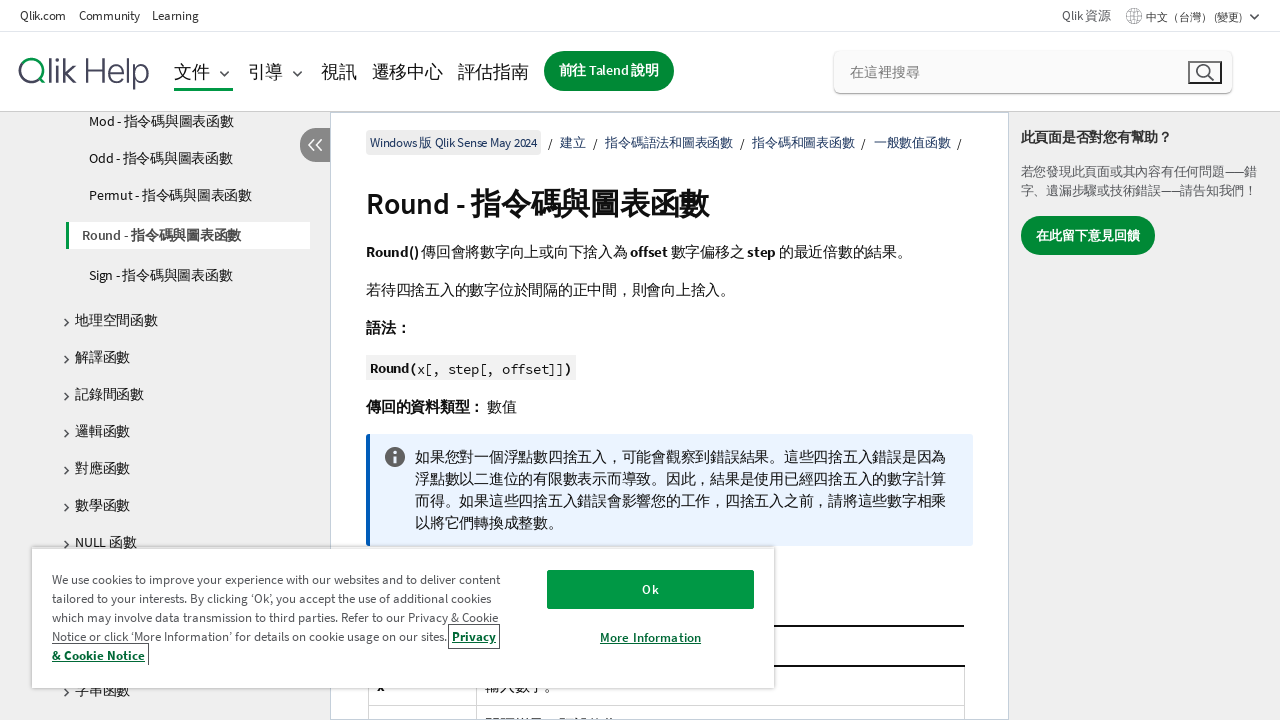

--- FILE ---
content_type: text/html
request_url: https://help.qlik.com/zh-TW/sense/May2024/Subsystems/Hub/Content/Sense_Hub/ChartFunctions/GeneralNumericFunctions/round.htm
body_size: 12409
content:

<!DOCTYPE html>
<html lang="zh">
<head data-version="5.8.5.40">
    <meta charset="utf-8" />
    <meta name="viewport" content="width=device-width, initial-scale=1.0" />
        <meta name="guide-name" content="Windows &#x7248; Qlik Sense" />
    <meta name="product" content="Windows 版 Qlik Sense" />
    <meta name="version" content="May 2024" />

        <script type="text/javascript" src="https://d2zcxm2u7ahqlt.cloudfront.net/5b4cc16bfe8667990b58e1df434da538/search-clients/db85c396-75a2-11ef-9c3f-0242ac12000b/an.js"></script>
    <script type="text/javascript" src="https://d2zcxm2u7ahqlt.cloudfront.net/5b4cc16bfe8667990b58e1df434da538/search-clients/db85c396-75a2-11ef-9c3f-0242ac12000b/searchbox.js"></script>
    <link rel="stylesheet" href="https://d2zcxm2u7ahqlt.cloudfront.net/5b4cc16bfe8667990b58e1df434da538/search-clients/db85c396-75a2-11ef-9c3f-0242ac12000b/searchbox.css" />


    <link rel="preconnect" href="https://fonts.googleapis.com" />
    <link rel="preconnect" href="https://fonts.gstatic.com" crossorigin="anonymous" />
    <link href="https://fonts.googleapis.com/css2?family=Inter:wght@100;200;300;400;500;600;700;800;900&display=swap" rel="stylesheet" />
    
    
    
		<link rel="canonical" href="https://help.qlik.com/zh-TW/sense/November2025/Subsystems/Hub/Content/Sense_Hub/ChartFunctions/GeneralNumericFunctions/round.htm" />
				<link rel="alternate" hreflang="de-de" href="https://help.qlik.com/de-DE/sense/May2024/Subsystems/Hub/Content/Sense_Hub/ChartFunctions/GeneralNumericFunctions/round.htm" />
				<link rel="alternate" hreflang="en-us" href="https://help.qlik.com/en-US/sense/May2024/Subsystems/Hub/Content/Sense_Hub/ChartFunctions/GeneralNumericFunctions/round.htm" />
				<link rel="alternate" hreflang="es-es" href="https://help.qlik.com/es-ES/sense/May2024/Subsystems/Hub/Content/Sense_Hub/ChartFunctions/GeneralNumericFunctions/round.htm" />
				<link rel="alternate" hreflang="fr-fr" href="https://help.qlik.com/fr-FR/sense/May2024/Subsystems/Hub/Content/Sense_Hub/ChartFunctions/GeneralNumericFunctions/round.htm" />
				<link rel="alternate" hreflang="it-it" href="https://help.qlik.com/it-IT/sense/May2024/Subsystems/Hub/Content/Sense_Hub/ChartFunctions/GeneralNumericFunctions/round.htm" />
				<link rel="alternate" hreflang="ja-jp" href="https://help.qlik.com/ja-JP/sense/May2024/Subsystems/Hub/Content/Sense_Hub/ChartFunctions/GeneralNumericFunctions/round.htm" />
				<link rel="alternate" hreflang="ko-kr" href="https://help.qlik.com/ko-KR/sense/May2024/Subsystems/Hub/Content/Sense_Hub/ChartFunctions/GeneralNumericFunctions/round.htm" />
				<link rel="alternate" hreflang="nl-nl" href="https://help.qlik.com/nl-NL/sense/May2024/Subsystems/Hub/Content/Sense_Hub/ChartFunctions/GeneralNumericFunctions/round.htm" />
				<link rel="alternate" hreflang="pl-pl" href="https://help.qlik.com/pl-PL/sense/May2024/Subsystems/Hub/Content/Sense_Hub/ChartFunctions/GeneralNumericFunctions/round.htm" />
				<link rel="alternate" hreflang="pt-br" href="https://help.qlik.com/pt-BR/sense/May2024/Subsystems/Hub/Content/Sense_Hub/ChartFunctions/GeneralNumericFunctions/round.htm" />
				<link rel="alternate" hreflang="ru-ru" href="https://help.qlik.com/ru-RU/sense/May2024/Subsystems/Hub/Content/Sense_Hub/ChartFunctions/GeneralNumericFunctions/round.htm" />
				<link rel="alternate" hreflang="sv-se" href="https://help.qlik.com/sv-SE/sense/May2024/Subsystems/Hub/Content/Sense_Hub/ChartFunctions/GeneralNumericFunctions/round.htm" />
				<link rel="alternate" hreflang="tr-tr" href="https://help.qlik.com/tr-TR/sense/May2024/Subsystems/Hub/Content/Sense_Hub/ChartFunctions/GeneralNumericFunctions/round.htm" />
				<link rel="alternate" hreflang="zh-cn" href="https://help.qlik.com/zh-CN/sense/May2024/Subsystems/Hub/Content/Sense_Hub/ChartFunctions/GeneralNumericFunctions/round.htm" />
		<link rel="alternate" hreflang="x-default" href="https://help.qlik.com/en-US/sense/May2024/Subsystems/Hub/Content/Sense_Hub/ChartFunctions/GeneralNumericFunctions/round.htm" />


    <title>Round  - &#x6307;&#x4EE4;&#x78BC;&#x8207;&#x5716;&#x8868;&#x51FD;&#x6578; | Windows &#x7248; Qlik Sense &#x8AAA;&#x660E;</title>
    
    

    <script type="application/ld+json">
        {
        "@context": "https://schema.org",
        "@type": "BreadcrumbList",
        "itemListElement": [
{
"@type": "ListItem",
"position": 1,
"name": "Windows 版 Qlik Sense",
"item": "https://help.qlik.com/zh-TW/sense/May2024"
},
{
"@type": "ListItem",
"position": 2,
"name": "建立",
"item": "https://help.qlik.com/zh-TW/sense/May2024/Subsystems/Hub/Content/Sense_Hub/Introduction/create.htm"
},
{
"@type": "ListItem",
"position": 4,
"name": "指令碼和圖表函數",
"item": "https://help.qlik.com/zh-TW/sense/May2024/Subsystems/Hub/Content/Sense_Hub/Scripting/functions-in-scripts-chart-expressions.htm"
},
{
"@type": "ListItem",
"position": 5,
"name": "一般數值函數",
"item": "https://help.qlik.com/zh-TW/sense/May2024/Subsystems/Hub/Content/Sense_Hub/ChartFunctions/GeneralNumericFunctions/general-numeric-functions-charts.htm"
},
{
"@type": "ListItem",
"position": 6,
"name": "Round  - 指令碼與圖表函數"
}
        ]
        }
    </script>


    
        <link rel="shortcut icon" type="image/ico" href="/favicon.png?v=cYBi6b1DQtYtcF7OSPc3EOSLLSqQ-A6E_gjO45eigZw" />
        <link rel="stylesheet" href="/css/styles.min.css?v=5.8.5.40" />
    
    

    
    
    


    

</head>
<body class="">


<script>/* <![CDATA[ */var dataLayer = [{'site':'help'}];/* ]]> */</script>
<!-- Google Tag Manager -->
<noscript><iframe src="https://www.googletagmanager.com/ns.html?id=GTM-P7VJSX"
height ="0" width ="0" style ="display:none;visibility:hidden" ></iframe></noscript>
<script>// <![CDATA[
(function(w,d,s,l,i){w[l]=w[l]||[];w[l].push({'gtm.start':
new Date().getTime(),event:'gtm.js'});var f=d.getElementsByTagName(s)[0],
j=d.createElement(s),dl=l!='dataLayer'?'&l='+l:'';j.async=true;j.src=
'//www.googletagmanager.com/gtm.js?id='+i+dl;f.parentNode.insertBefore(j,f);
})(window,document,'script','dataLayer','GTM-P7VJSX');
// ]]></script>
<!-- End Google Tag Manager -->



<input type="hidden" id="basePrefix" value="" />
<input type="hidden" id="baseLanguage" value="zh-TW" />
<input type="hidden" id="baseType" value="sense" />
<input type="hidden" id="baseVersion" value="May2024" />

    <input type="hidden" id="index" value="831" />
    <input type="hidden" id="baseUrl" value="/zh-TW/sense/May2024" />
    


    <div id="wrap">
        
        
            

<div id="mega">
    

    

    <a href="javascript:skipToMain('main');" class="skip-button">跳到主要內容</a>

    <header>
        <div class="utilities">
            <ul>
                <li><a href="https://www.qlik.com/?ga-link=qlikhelp-gnav-qlikcom">Qlik.com</a></li>
                <li><a href="https://community.qlik.com/?ga-link=qlikhelp-gnav-community">Community</a></li>
                <li><a href="https://learning.qlik.com/?ga-link=qlikhelp-gnav-learning">Learning</a></li>
            </ul>

            <div class="link">
                <a href="/zh-TW/Qlik-Resources.htm">Qlik 資源</a>
            </div>

            <div class="dropdown language">
	<button  aria-controls="languages-list1" aria-expanded="false" aria-label="&#x4E2D;&#x6587;&#xFF08;&#x53F0;&#x7063;&#xFF09;&#x76EE;&#x524D;&#x5DF2;&#x9078;&#x53D6;&#x3002;(&#x8A9E;&#x8A00;&#x529F;&#x80FD;&#x8868;)">
		&#x4E2D;&#x6587;&#xFF08;&#x53F0;&#x7063;&#xFF09; (變更)
	</button>
	<div aria-hidden="true" id="languages-list1">

		<ul aria-label="&#x529F;&#x80FD;&#x8868;&#x542B;&#x6709; 15 &#x500B;&#x9805;&#x76EE;&#x3002;">
				<li><a href="/de-DE/sense/May2024/Subsystems/Hub/Content/Sense_Hub/ChartFunctions/GeneralNumericFunctions/round.htm" lang="de" tabindex="-1" rel="nofollow" aria-label="15 &#x500B;&#x9805;&#x76EE;&#x4E2D;&#x7684;&#x9805;&#x76EE; 1&#x3002; Deutsch">Deutsch</a></li>
				<li><a href="/en-US/sense/May2024/Subsystems/Hub/Content/Sense_Hub/ChartFunctions/GeneralNumericFunctions/round.htm" lang="en" tabindex="-1" rel="nofollow" aria-label="15 &#x500B;&#x9805;&#x76EE;&#x4E2D;&#x7684;&#x9805;&#x76EE; 2&#x3002; English">English</a></li>
				<li><a href="/es-ES/sense/May2024/Subsystems/Hub/Content/Sense_Hub/ChartFunctions/GeneralNumericFunctions/round.htm" lang="es" tabindex="-1" rel="nofollow" aria-label="15 &#x500B;&#x9805;&#x76EE;&#x4E2D;&#x7684;&#x9805;&#x76EE; 3&#x3002; Espa&#xF1;ol">Espa&#xF1;ol</a></li>
				<li><a href="/fr-FR/sense/May2024/Subsystems/Hub/Content/Sense_Hub/ChartFunctions/GeneralNumericFunctions/round.htm" lang="fr" tabindex="-1" rel="nofollow" aria-label="15 &#x500B;&#x9805;&#x76EE;&#x4E2D;&#x7684;&#x9805;&#x76EE; 4&#x3002; Fran&#xE7;ais">Fran&#xE7;ais</a></li>
				<li><a href="/it-IT/sense/May2024/Subsystems/Hub/Content/Sense_Hub/ChartFunctions/GeneralNumericFunctions/round.htm" lang="it" tabindex="-1" rel="nofollow" aria-label="15 &#x500B;&#x9805;&#x76EE;&#x4E2D;&#x7684;&#x9805;&#x76EE; 5&#x3002; Italiano">Italiano</a></li>
				<li><a href="/ja-JP/sense/May2024/Subsystems/Hub/Content/Sense_Hub/ChartFunctions/GeneralNumericFunctions/round.htm" lang="ja" tabindex="-1" rel="nofollow" aria-label="15 &#x500B;&#x9805;&#x76EE;&#x4E2D;&#x7684;&#x9805;&#x76EE; 6&#x3002; &#x65E5;&#x672C;&#x8A9E;">&#x65E5;&#x672C;&#x8A9E;</a></li>
				<li><a href="/ko-KR/sense/May2024/Subsystems/Hub/Content/Sense_Hub/ChartFunctions/GeneralNumericFunctions/round.htm" lang="ko" tabindex="-1" rel="nofollow" aria-label="15 &#x500B;&#x9805;&#x76EE;&#x4E2D;&#x7684;&#x9805;&#x76EE; 7&#x3002; &#xD55C;&#xAD6D;&#xC5B4;">&#xD55C;&#xAD6D;&#xC5B4;</a></li>
				<li><a href="/nl-NL/sense/May2024/Subsystems/Hub/Content/Sense_Hub/ChartFunctions/GeneralNumericFunctions/round.htm" lang="nl" tabindex="-1" rel="nofollow" aria-label="15 &#x500B;&#x9805;&#x76EE;&#x4E2D;&#x7684;&#x9805;&#x76EE; 8&#x3002; Nederlands">Nederlands</a></li>
				<li><a href="/pl-PL/sense/May2024/Subsystems/Hub/Content/Sense_Hub/ChartFunctions/GeneralNumericFunctions/round.htm" lang="pl" tabindex="-1" rel="nofollow" aria-label="15 &#x500B;&#x9805;&#x76EE;&#x4E2D;&#x7684;&#x9805;&#x76EE; 9&#x3002; Polski">Polski</a></li>
				<li><a href="/pt-BR/sense/May2024/Subsystems/Hub/Content/Sense_Hub/ChartFunctions/GeneralNumericFunctions/round.htm" lang="pt" tabindex="-1" rel="nofollow" aria-label="15 &#x500B;&#x9805;&#x76EE;&#x4E2D;&#x7684;&#x9805;&#x76EE; 10&#x3002; Portugu&#xEA;s (Brasil)">Portugu&#xEA;s (Brasil)</a></li>
				<li><a href="/ru-RU/sense/May2024/Subsystems/Hub/Content/Sense_Hub/ChartFunctions/GeneralNumericFunctions/round.htm" lang="ru" tabindex="-1" rel="nofollow" aria-label="15 &#x500B;&#x9805;&#x76EE;&#x4E2D;&#x7684;&#x9805;&#x76EE; 11&#x3002; &#x420;&#x443;&#x441;&#x441;&#x43A;&#x438;&#x439;">&#x420;&#x443;&#x441;&#x441;&#x43A;&#x438;&#x439;</a></li>
				<li><a href="/sv-SE/sense/May2024/Subsystems/Hub/Content/Sense_Hub/ChartFunctions/GeneralNumericFunctions/round.htm" lang="sv" tabindex="-1" rel="nofollow" aria-label="15 &#x500B;&#x9805;&#x76EE;&#x4E2D;&#x7684;&#x9805;&#x76EE; 12&#x3002; Svenska">Svenska</a></li>
				<li><a href="/tr-TR/sense/May2024/Subsystems/Hub/Content/Sense_Hub/ChartFunctions/GeneralNumericFunctions/round.htm" lang="tr" tabindex="-1" rel="nofollow" aria-label="15 &#x500B;&#x9805;&#x76EE;&#x4E2D;&#x7684;&#x9805;&#x76EE; 13&#x3002; T&#xFC;rk&#xE7;e">T&#xFC;rk&#xE7;e</a></li>
				<li><a href="/zh-CN/sense/May2024/Subsystems/Hub/Content/Sense_Hub/ChartFunctions/GeneralNumericFunctions/round.htm" lang="zh" tabindex="-1" rel="nofollow" aria-label="15 &#x500B;&#x9805;&#x76EE;&#x4E2D;&#x7684;&#x9805;&#x76EE; 14&#x3002; &#x4E2D;&#x6587;&#xFF08;&#x4E2D;&#x56FD;&#xFF09;">&#x4E2D;&#x6587;&#xFF08;&#x4E2D;&#x56FD;&#xFF09;</a></li>
				<li><a href="/zh-TW/sense/May2024/Subsystems/Hub/Content/Sense_Hub/ChartFunctions/GeneralNumericFunctions/round.htm" lang="zh" tabindex="-1" rel="nofollow" aria-label="15 &#x500B;&#x9805;&#x76EE;&#x4E2D;&#x7684;&#x9805;&#x76EE; 15&#x3002; &#x4E2D;&#x6587;&#xFF08;&#x53F0;&#x7063;&#xFF09;">&#x4E2D;&#x6587;&#xFF08;&#x53F0;&#x7063;&#xFF09;</a></li>
		</ul>
	</div>
	<div class="clearfix" aria-hidden="true"></div>
</div>
        </div>

        <div class="navigation">

            <div class="mobile-close-button mobile-menu-close-button">
                <button><span class="visually-hidden">關閉</span></button>
            </div>
            <nav>

                <div class="logo mobile">
                    <a href="/zh-TW/" class="mega-logo">
                        <img src="/img/logos/Qlik-Help-2024.svg" alt="Qlik 說明首頁" />
                        <span class=" external"></span>
                    </a>
                </div>

                <ul>
                    <li class="logo">
                        <a href="/zh-TW/" class="mega-logo">
                            <img src="/img/logos/Qlik-Help-2024.svg" alt="Qlik 說明首頁" />
                            <span class=" external"></span>
                        </a>
                    </li>

                    <li class="pushdown">
                        <a href="javascript:void(0);" class="selected" aria-controls="mega-products-list" aria-expanded="false">文件</a>
                        <div class="pushdown-list documentation-list doc-tabs " id="mega-products-list" aria-hidden="true">

                            <div class="doc-category-list">
                                <ul>
                                    <li class="doc-category-link" id="tab1"><a href="javascript:void(0);">雲端</a></li>
                                    <li class="doc-category-link" id="tab2"><a href="javascript:void(0);">Client-Managed</a></li>
                                    <li class="doc-category-link" id="tab3"><a href="javascript:void(0);">其他文件</a></li>
                                </ul>
                            </div>

                            <a href="javascript:void(0);" class="mobile doc-category-link" id="tab1">雲端</a>
                            <div role="tabpanel" id="tabs1_tab1_panel" class="tabpanel">
                                <div>
                                    <h2>Qlik Cloud</h2>
                                    <ul class="two">
                                        <li><a href="/zh-TW/cloud-services/">首頁</a></li>
                                        <li><a href="/zh-TW/cloud-services/Subsystems/Hub/Content/Global_Common/HelpSites/introducing-qlik-cloud.htm">簡介</a></li>
                                        <li><a href="/zh-TW/cloud-services/csh/client/ChangeLogSaaS">Qlik Cloud 的新功能</a></li>
                                        <li><a href="/zh-TW/cloud-services/Subsystems/Hub/Content/Global_Common/HelpSites/Talend-capabilities.htm">什麼是 Qlik Talend Cloud</a></li>
                                        <li><a href="/zh-TW/cloud-services/Subsystems/Hub/Content/Sense_Hub/Introduction/analyzing-data.htm">分析</a></li>
                                        <li><a href="/zh-TW/cloud-services/Subsystems/Hub/Content/Sense_Hub/DataIntegration/Introduction/Data-services.htm">資料整合</a></li>
                                        <li><a href="/zh-TW/cloud-services/Subsystems/Hub/Content/Sense_Hub/Introduction/qlik-sense-administration.htm">管理</a></li>
                                        <li><a href="/zh-TW/cloud-services/Subsystems/Hub/Content/Sense_QlikAutomation/introduction/home-automation.htm">自動化</a></li>
                                        <li><a href="https://qlik.dev/" class="see-also-link-external" target="_blank">開發</a></li>
                                    </ul>
                                </div>
                                <div>
                                    <h2>其他雲端解決方案</h2>
                                    <ul>
                                        <li><a href="/zh-TW/cloud-services/Content/Sense_Helpsites/Home-talend-cloud.htm">Talend Cloud</a></li>
                                        <li><a href="https://talend.qlik.dev/apis/" class="see-also-link-external" target="_blank">Talend API Portal</a></li>
                                        <li><a href="https://www.stitchdata.com/docs/" class="see-also-link-external" target="_blank">Stitch</a></li>
                                        <li><a href="/zh-TW/upsolver">Upsolver</a></li>
                                    </ul>
                                </div>
                            </div>

                            <a href="javascript:void(0);" class="mobile doc-category-link" id="tab2">Client-Managed</a>
                            <div role="tabpanel" id="tabs1_tab2_panel" class="tabpanel">
                                <div>
                                    <h2>用戶端管理 — 分析</h2>
                                    <ul class="two">
                                        <!-- client managed analytics -->
                                        <li><a tabindex="-1" href="/zh-TW/sense/Content/Sense_Helpsites/Home.htm">適合使用者的 Qlik Sense</a></li>
                                        <li><a tabindex="-1" href="/zh-TW/sense-admin">適用管理員的 <span lang="en">Qlik Sense</span></a></li>
                                        <li><a tabindex="-1" href="/zh-TW/sense-developer">適用開發人員的 <span lang="en">Qlik Sense</span></a></li>
                                        <li><a tabindex="-1" href="/zh-TW/nprinting"><span lang="en">Qlik NPrinting</span></a></li>
                                        <li><a tabindex="-1" href="/zh-TW/connectors"><span lang="en">Connectors</span></a></li>
                                        <li><a tabindex="-1" href="/zh-TW/geoanalytics"><span lang="en">Qlik GeoAnalytics</span></a></li>
                                        <li><a tabindex="-1" href="/zh-TW/alerting"><span lang="en">Qlik Alerting</span></a></li>
                                        <li><a tabindex="-1" href="/zh-TW/qlikview/Content/QV_HelpSites/Home.htm">適合使用者和管理員的 <span lang="en">QlikView</span></a></li>
                                        <li><a tabindex="-1" href="/zh-TW/qlikview-developer">適用開發人員的 <span lang="en">QlikView</span></a></li>
                                        <li><a tabindex="-1" href="/zh-TW/governance-dashboard"><span lang="en">Governance Dashboard</span></a></li>
                                    </ul>
                                </div>
                                <div>
                                    <h2>用戶端管理 — 資料整合</h2>
                                    <ul class="two">
                                        <!-- client managed data integration -->
                                        <li><a tabindex="-1" href="/zh-TW/replicate"><span lang="en">Qlik Replicate</span></a></li>
                                        <li><a tabindex="-1" href="/zh-TW/compose"><span lang="en">Qlik Compose</span></a></li>
                                        <li><a tabindex="-1" href="/zh-TW/enterprise-manager"><span lang="en">Qlik Enterprise Manager</span></a></li>
                                        <li><a tabindex="-1" href="/zh-TW/gold-client"><span lang="en">Qlik Gold Client</span></a></li>
                                        <li><a tabindex="-1" href="/zh-TW/catalog"><span lang="en">Qlik Catalog</span></a></li>
                                        <li><a tabindex="-1" href="/zh-TW/nodegraph"><span lang="en">NodeGraph (legacy)</span></a></li>
                                        <li><a href="/talend/zh-TW/studio-user-guide/">Talend Studio</a></li>
                                        <li><a href="/talend/zh-TW/esb-developer-guide/">Talend ESB</a></li>
                                        <li><a href="/talend/zh-TW/administration-center-user-guide">Talend Administration Center</a></li>
                                        <li><a href="/talend/zh-TW/talend-data-catalog/">Talend Data Catalog</a></li>
                                        <li><a href="/talend/zh-TW/data-preparation-user-guide/8.0">Talend Data Preparation</a></li>
                                        <li><a href="/talend/zh-TW/data-stewardship-user-guide/8.0">Talend Data Stewardship</a></li>
                                    </ul>
                                </div>
                            </div>

                            <a href="javascript:void(0);" class="mobile doc-category-link" id="tab3">其他文件</a>
                            <div role="tabpanel" id="tabs1_tab3_panel" class="tabpanel">
                                <div>
                                    <h2>其他文件</h2>
                                    <ul>
                                        <li><a href="/zh-TW/archive" class="archive-link">Qlik 文件封存</a></li>
                                        <li><a href="/talend/zh-TW/archive" class="archive-link">Talend 文件封存</a></li>
                                        <li><div class="talend-logo"></div><a href="/talend/zh-TW/">尋找 Qlik Talend 產品的說明</a></li>
                                    </ul>
                                </div>
                            </div>
                            <div class="doc-lightbox"></div>
                        </div>

                    </li>

                    <li class="pushdown">
                        <a href="javascript:void(0);" aria-controls="mega-onboarding-list" aria-expanded="false">引導</a>

                        <div class="pushdown-list documentation-list doc-tabs " id="mega-onboarding-list" aria-hidden="true">

                            <div class="doc-category-list">
                                <ul>
                                    <li class="doc-category-link" id="tab8"><a href="javascript:void(0);">開始使用分析</a></li>
                                    <li class="doc-category-link" id="tab9"><a href="javascript:void(0);">開始使用資料整合</a></li>
                                </ul>
                            </div>

                            <div role="tabpanel" id="tabs1_tab8_panel" class="tabpanel">
                                <div>
                                    <h2>分析使用者入門</h2>
                                    <ul class="two">
                                        <li><a tabindex="-1" href="/zh-TW/onboarding">在 <span lang="en">Qlik Sense</span> 中開始使用分析</a></li>

                                        <li><a tabindex="-1" href="/zh-TW/onboarding/qlik-cloud-analytics-standard"><span lang="en">管理 Qlik Cloud 分析標準版</span></a></li>
                                        <li><a tabindex="-1" href="/zh-TW/onboarding/qlik-cloud-analytics-premium-enterprise"><span lang="en">管理 Qlik Cloud 分析進階版和企業版</span></a></li>
                                        <li><a tabindex="-1" href="/zh-TW/onboarding/qlik-sense-business-admins">管理 <span lang="en">Qlik Sense</span> <span lang="en">Business</span></a></li>
                                        <li><a tabindex="-1" href="/zh-TW/onboarding/qlik-sense-enterprise-saas-admins">管理 <span lang="en">Qlik Sense</span> <span lang="en">Enterprise SaaS</span></a></li>
                                        <li><a tabindex="-1" href="/zh-TW/onboarding/qlik-cloud-government-admins"><span lang="en">管理 Qlik Cloud 政府</span></a></li>

                                        <li><a tabindex="-1" href="/zh-TW/onboarding/qlik-sense-enterprise-windows-admins">管理 <span lang="en">Windows</span> 版 <span lang="en">Qlik Sense</span> <span lang="en">Enterprise</span></a></li>
                                    </ul>
                                </div>
                            </div>
                            <div role="tabpanel" id="tabs1_tab9_panel" class="tabpanel">
                                <div>
                                    <h2>上線資料整合使用者</h2>
                                    <ul class="">
                                        <li><a tabindex="-1" href="/zh-TW/cloud-services/Subsystems/Hub/Content/Sense_Hub/DataIntegration/Introduction/Getting-started-QTC.htm"><span lang="en">開始使用 Qlik Talend Data Integration 雲端</span></a></li>
                                        <li><a tabindex="-1" href="/talend/zh-TW/talend-cloud-getting-started/Cloud/about-talend-cloud">開始使用 Talend Cloud</a></li>
                                    </ul>
                                </div>
                            </div>                            
                            <div class="doc-lightbox"></div>
                        </div>
                    </li>


                    <li><a href="/zh-TW/videos">視訊</a></li>

                    <li><a href="/zh-TW/migration">遷移中心</a></li>

                    <li class="mega-migration"><a href="/zh-TW/evaluation-guides">評估指南</a></li>

                    <li class="hidden-desktop"><a href="/zh-TW/Qlik-Resources.htm">Qlik 資源</a></li>

                            <li><a class="button goto" href="/talend/zh-TW/">前往 Talend 說明</a></li>


                    <li class="dropdown language-mobile">
	<a href="javascript:void(0);" aria-controls="languages-list2" aria-expanded="false" aria-label="&#x4E2D;&#x6587;&#xFF08;&#x53F0;&#x7063;&#xFF09;&#x76EE;&#x524D;&#x5DF2;&#x9078;&#x53D6;&#x3002;(&#x8A9E;&#x8A00;&#x529F;&#x80FD;&#x8868;)">
		&#x4E2D;&#x6587;&#xFF08;&#x53F0;&#x7063;&#xFF09; (變更)
	</a>
	<div aria-hidden="true" id="languages-list2">

		<ul aria-label="&#x529F;&#x80FD;&#x8868;&#x542B;&#x6709; 15 &#x500B;&#x9805;&#x76EE;&#x3002;">
				<li><a href="/de-DE/sense/May2024/Subsystems/Hub/Content/Sense_Hub/ChartFunctions/GeneralNumericFunctions/round.htm" lang="de" tabindex="-1" rel="nofollow" aria-label="15 &#x500B;&#x9805;&#x76EE;&#x4E2D;&#x7684;&#x9805;&#x76EE; 1&#x3002; Deutsch">Deutsch</a></li>
				<li><a href="/en-US/sense/May2024/Subsystems/Hub/Content/Sense_Hub/ChartFunctions/GeneralNumericFunctions/round.htm" lang="en" tabindex="-1" rel="nofollow" aria-label="15 &#x500B;&#x9805;&#x76EE;&#x4E2D;&#x7684;&#x9805;&#x76EE; 2&#x3002; English">English</a></li>
				<li><a href="/es-ES/sense/May2024/Subsystems/Hub/Content/Sense_Hub/ChartFunctions/GeneralNumericFunctions/round.htm" lang="es" tabindex="-1" rel="nofollow" aria-label="15 &#x500B;&#x9805;&#x76EE;&#x4E2D;&#x7684;&#x9805;&#x76EE; 3&#x3002; Espa&#xF1;ol">Espa&#xF1;ol</a></li>
				<li><a href="/fr-FR/sense/May2024/Subsystems/Hub/Content/Sense_Hub/ChartFunctions/GeneralNumericFunctions/round.htm" lang="fr" tabindex="-1" rel="nofollow" aria-label="15 &#x500B;&#x9805;&#x76EE;&#x4E2D;&#x7684;&#x9805;&#x76EE; 4&#x3002; Fran&#xE7;ais">Fran&#xE7;ais</a></li>
				<li><a href="/it-IT/sense/May2024/Subsystems/Hub/Content/Sense_Hub/ChartFunctions/GeneralNumericFunctions/round.htm" lang="it" tabindex="-1" rel="nofollow" aria-label="15 &#x500B;&#x9805;&#x76EE;&#x4E2D;&#x7684;&#x9805;&#x76EE; 5&#x3002; Italiano">Italiano</a></li>
				<li><a href="/ja-JP/sense/May2024/Subsystems/Hub/Content/Sense_Hub/ChartFunctions/GeneralNumericFunctions/round.htm" lang="ja" tabindex="-1" rel="nofollow" aria-label="15 &#x500B;&#x9805;&#x76EE;&#x4E2D;&#x7684;&#x9805;&#x76EE; 6&#x3002; &#x65E5;&#x672C;&#x8A9E;">&#x65E5;&#x672C;&#x8A9E;</a></li>
				<li><a href="/ko-KR/sense/May2024/Subsystems/Hub/Content/Sense_Hub/ChartFunctions/GeneralNumericFunctions/round.htm" lang="ko" tabindex="-1" rel="nofollow" aria-label="15 &#x500B;&#x9805;&#x76EE;&#x4E2D;&#x7684;&#x9805;&#x76EE; 7&#x3002; &#xD55C;&#xAD6D;&#xC5B4;">&#xD55C;&#xAD6D;&#xC5B4;</a></li>
				<li><a href="/nl-NL/sense/May2024/Subsystems/Hub/Content/Sense_Hub/ChartFunctions/GeneralNumericFunctions/round.htm" lang="nl" tabindex="-1" rel="nofollow" aria-label="15 &#x500B;&#x9805;&#x76EE;&#x4E2D;&#x7684;&#x9805;&#x76EE; 8&#x3002; Nederlands">Nederlands</a></li>
				<li><a href="/pl-PL/sense/May2024/Subsystems/Hub/Content/Sense_Hub/ChartFunctions/GeneralNumericFunctions/round.htm" lang="pl" tabindex="-1" rel="nofollow" aria-label="15 &#x500B;&#x9805;&#x76EE;&#x4E2D;&#x7684;&#x9805;&#x76EE; 9&#x3002; Polski">Polski</a></li>
				<li><a href="/pt-BR/sense/May2024/Subsystems/Hub/Content/Sense_Hub/ChartFunctions/GeneralNumericFunctions/round.htm" lang="pt" tabindex="-1" rel="nofollow" aria-label="15 &#x500B;&#x9805;&#x76EE;&#x4E2D;&#x7684;&#x9805;&#x76EE; 10&#x3002; Portugu&#xEA;s (Brasil)">Portugu&#xEA;s (Brasil)</a></li>
				<li><a href="/ru-RU/sense/May2024/Subsystems/Hub/Content/Sense_Hub/ChartFunctions/GeneralNumericFunctions/round.htm" lang="ru" tabindex="-1" rel="nofollow" aria-label="15 &#x500B;&#x9805;&#x76EE;&#x4E2D;&#x7684;&#x9805;&#x76EE; 11&#x3002; &#x420;&#x443;&#x441;&#x441;&#x43A;&#x438;&#x439;">&#x420;&#x443;&#x441;&#x441;&#x43A;&#x438;&#x439;</a></li>
				<li><a href="/sv-SE/sense/May2024/Subsystems/Hub/Content/Sense_Hub/ChartFunctions/GeneralNumericFunctions/round.htm" lang="sv" tabindex="-1" rel="nofollow" aria-label="15 &#x500B;&#x9805;&#x76EE;&#x4E2D;&#x7684;&#x9805;&#x76EE; 12&#x3002; Svenska">Svenska</a></li>
				<li><a href="/tr-TR/sense/May2024/Subsystems/Hub/Content/Sense_Hub/ChartFunctions/GeneralNumericFunctions/round.htm" lang="tr" tabindex="-1" rel="nofollow" aria-label="15 &#x500B;&#x9805;&#x76EE;&#x4E2D;&#x7684;&#x9805;&#x76EE; 13&#x3002; T&#xFC;rk&#xE7;e">T&#xFC;rk&#xE7;e</a></li>
				<li><a href="/zh-CN/sense/May2024/Subsystems/Hub/Content/Sense_Hub/ChartFunctions/GeneralNumericFunctions/round.htm" lang="zh" tabindex="-1" rel="nofollow" aria-label="15 &#x500B;&#x9805;&#x76EE;&#x4E2D;&#x7684;&#x9805;&#x76EE; 14&#x3002; &#x4E2D;&#x6587;&#xFF08;&#x4E2D;&#x56FD;&#xFF09;">&#x4E2D;&#x6587;&#xFF08;&#x4E2D;&#x56FD;&#xFF09;</a></li>
				<li><a href="/zh-TW/sense/May2024/Subsystems/Hub/Content/Sense_Hub/ChartFunctions/GeneralNumericFunctions/round.htm" lang="zh" tabindex="-1" rel="nofollow" aria-label="15 &#x500B;&#x9805;&#x76EE;&#x4E2D;&#x7684;&#x9805;&#x76EE; 15&#x3002; &#x4E2D;&#x6587;&#xFF08;&#x53F0;&#x7063;&#xFF09;">&#x4E2D;&#x6587;&#xFF08;&#x53F0;&#x7063;&#xFF09;</a></li>
		</ul>
	</div>
	<div class="clearfix" aria-hidden="true"></div>
</li>
                </ul>
            </nav>

            <div class="search-container">

                <button>搜尋</button>
                    <div id="auto" class="su-box">
                        <div ng-controller="SearchautoController">
                            <div bind-html-compile="autocompleteHtml">
                                <span class="su-placeholder" tabindex="0">
    正在載入 SearchUnify 的搜尋<span class="su-dots"></span>
    <span class="su-support-link">
        如果您的產品需要協助，請聯絡 Qlik 支援。<br/>
        <a href="https://customerportal.qlik.com/knowledge" target="_blank">Qlik Customer Portal</a>
    </span>
</span>
                            </div>
                        </div>
                    </div>
            </div>



            <button class="mobile-menu-button">功能表</button>
        </div>


    </header>

    <div class="search-box mobile">
        <div class="search-cancel">
            <button><span class="visually-hidden">關閉</span></button>
        </div>
            <span class="su-placeholder" tabindex="0">
    正在載入 SearchUnify 的搜尋<span class="su-dots"></span>
    <span class="su-support-link">
        如果您的產品需要協助，請聯絡 Qlik 支援。<br/>
        <a href="https://customerportal.qlik.com/knowledge" target="_blank">Qlik Customer Portal</a>
    </span>
</span>
    </div>
    

</div>



        <div class="main ">
                

            <div class="container content">
                <div class="navigation-pane col-3">
                    <button class="hide-toc" aria-label="&#x96B1;&#x85CF;&#x76EE;&#x9304;" data-text-hide="隱藏目錄" data-text-show="顯示目錄"></button>
                    
                    
        <aside class="navigation">
            <div class="tree-header">
                <div class="header-items">
                    <div class="content-button open">
                        <button class="button" aria-label="顯示目錄"></button>
                    </div>
                    <div class="content-button close">
                        <button class="button" aria-label="隱藏目錄"></button>
                    </div>

                        <div class="website-name">
        <h2 id="website-name-header" class="sense">
            <a href="/zh-TW/sense/May2024/">
<span class="sub"><span lang="en">Windows</span> 版</span><span lang="en">Qlik&#160;Sense</span><sup><small>&#174;</small></sup>            </a>

        </h2>
    </div>


                    <div class="navigation-help" aria-label="下列導覽區域為樹狀檢視。使用 tab 鍵在樹狀圖上導覽，並使用向右和向左方向鍵展開分支。"><p>導覽</p></div>

                </div>
            </div>
            <input type="hidden" id="version-name" value="May 2024" />

            <div class="version-selector dropdown mini">
                <button aria-controls="ws-zh-TW-sense-May2024" aria-label="May 2024&#x76EE;&#x524D;&#x5DF2;&#x9078;&#x53D6;&#x3002;(&#x7248;&#x672C;&#x529F;&#x80FD;&#x8868;)" aria-expanded="false">  
                    May 2024<span class="version-help"> (變更)</span>
                </button>
                <ul id="ws-zh-TW-sense-May2024" aria-hidden="true" aria-label="&#x529F;&#x80FD;&#x8868;&#x542B;&#x6709; 5 &#x500B;&#x9805;&#x76EE;&#x3002;">

                        <li><a tabindex="-1" aria-label="5 &#x500B;&#x9805;&#x76EE;&#x4E2D;&#x7684;&#x9805;&#x76EE; 1&#x3002; November 2025" href="/zh-TW/sense/November2025/Subsystems/Hub/Content/Sense_Hub/ChartFunctions/GeneralNumericFunctions/round.htm?ver=7" rel="nofollow">November 2025</a></li>
                        <li><a tabindex="-1" aria-label="5 &#x500B;&#x9805;&#x76EE;&#x4E2D;&#x7684;&#x9805;&#x76EE; 2&#x3002; May 2025" href="/zh-TW/sense/May2025/Subsystems/Hub/Content/Sense_Hub/ChartFunctions/GeneralNumericFunctions/round.htm?ver=33" rel="nofollow">May 2025</a></li>
                        <li><a tabindex="-1" aria-label="5 &#x500B;&#x9805;&#x76EE;&#x4E2D;&#x7684;&#x9805;&#x76EE; 3&#x3002; November 2024" href="/zh-TW/sense/November2024/Subsystems/Hub/Content/Sense_Hub/ChartFunctions/GeneralNumericFunctions/round.htm?ver=10" rel="nofollow">November 2024</a></li>
                        <li><a tabindex="-1" aria-label="5 &#x500B;&#x9805;&#x76EE;&#x4E2D;&#x7684;&#x9805;&#x76EE; 4&#x3002; May 2024" href="/zh-TW/sense/May2024/Subsystems/Hub/Content/Sense_Hub/ChartFunctions/GeneralNumericFunctions/round.htm?ver=25" rel="nofollow">May 2024</a></li>
                        <li><a tabindex="-1" aria-label="5 &#x500B;&#x9805;&#x76EE;&#x4E2D;&#x7684;&#x9805;&#x76EE; 5&#x3002; February 2024" href="/zh-TW/sense/February2024/Subsystems/Hub/Content/Sense_Hub/ChartFunctions/GeneralNumericFunctions/round.htm?ver=17" rel="nofollow">February 2024</a></li>

                </ul>
            </div>


            <button class="horizontal-nav-close-button">Back</button>
            <nav>
                		<ul role=tree id=tree0 aria-labelledby=website-name-header tabindex=0>
		<li role="treeitem" id="tocitem-1" data-index="1"  aria-labelledby="tocitem-1">
            <a href="/zh-TW/sense/May2024/Content/Sense_Helpsites/Home.htm">Windows &#x7248; Qlik Sense &#x7684;&#x8AAA;&#x660E;</a>
			
        </li>
		<li role="treeitem" id="tocitem-2" data-index="2"  aria-expanded="false" aria-labelledby="tocitem-2">
                <div class="toggle" aria-hidden="true"></div>
            <a href="/zh-TW/sense/May2024/Content/Sense_Helpsites/WhatsNew/What-is-new-QlikSense.htm">Qlik Sense &#x6709;&#x54EA;&#x4E9B;&#x65B0;&#x529F;&#x80FD;</a>
			
        </li>
		<li role="treeitem" id="tocitem-12" data-index="12"  aria-expanded="false" aria-labelledby="tocitem-12">
                <div class="toggle" aria-hidden="true"></div>
            <a href="/zh-TW/sense/May2024/Subsystems/Hub/Content/Sense_Hub/Introduction/get-started.htm">&#x958B;&#x59CB;&#x4F7F;&#x7528; Qlik Sense</a>
			
        </li>
		<li role="treeitem" id="tocitem-53" data-index="53"  aria-expanded="true" aria-labelledby="tocitem-53">
                <div class="toggle" aria-hidden="true"></div>
            <a href="/zh-TW/sense/May2024/Subsystems/Hub/Content/Sense_Hub/Introduction/create.htm">&#x5EFA;&#x7ACB;</a>
			
		<ul role=group class=cloud aria-labelledby=tocitem-831>
		<li role="treeitem" id="tocitem-54" data-index="54"  aria-expanded="false" aria-labelledby="tocitem-54">
                <div class="toggle" aria-hidden="true"></div>
            <a href="/zh-TW/sense/May2024/Subsystems/Hub/Content/Sense_Hub/LoadData/load-data.htm">&#x7BA1;&#x7406;&#x8CC7;&#x6599;</a>
			
        </li>
		<li role="treeitem" id="tocitem-184" data-index="184"  aria-expanded="false" aria-labelledby="tocitem-184">
                <div class="toggle" aria-hidden="true"></div>
            <a href="/zh-TW/sense/May2024/Subsystems/Hub/Content/Sense_Hub/Visualizations/create-apps-visualizations.htm">&#x5EFA;&#x7ACB;&#x61C9;&#x7528;&#x7A0B;&#x5F0F;</a>
			
        </li>
		<li role="treeitem" id="tocitem-206" data-index="206"  aria-expanded="false" aria-labelledby="tocitem-206">
                <div class="toggle" aria-hidden="true"></div>
            <a href="/zh-TW/sense/May2024/Subsystems/Hub/Content/Sense_Hub/Visualizations/creating-visualization.htm">&#x8996;&#x89BA;&#x5316;</a>
			
        </li>
		<li role="treeitem" id="tocitem-364" data-index="364"  aria-expanded="true" aria-labelledby="tocitem-364">
                <div class="toggle" aria-hidden="true"></div>
            <a href="#">&#x6307;&#x4EE4;&#x78BC;&#x8A9E;&#x6CD5;&#x548C;&#x5716;&#x8868;&#x51FD;&#x6578;</a>
			
		<ul role=group class=cloud aria-labelledby=tocitem-831>
		<li role="treeitem" id="tocitem-365" data-index="365"  aria-expanded="false" aria-labelledby="tocitem-365">
                <div class="toggle" aria-hidden="true"></div>
            <a href="/zh-TW/sense/May2024/Subsystems/Hub/Content/Sense_Hub/Scripting/script-syntax.htm">&#x6307;&#x4EE4;&#x78BC;&#x8A9E;&#x6CD5;&#x6982;&#x8FF0;</a>
			
        </li>
		<li role="treeitem" id="tocitem-367" data-index="367"  aria-expanded="false" aria-labelledby="tocitem-367">
                <div class="toggle" aria-hidden="true"></div>
            <a href="/zh-TW/sense/May2024/Subsystems/Hub/Content/Sense_Hub/Scripting/script-statements-keywords.htm">&#x6307;&#x4EE4;&#x78BC;&#x9673;&#x8FF0;&#x5F0F;&#x548C;&#x95DC;&#x9375;&#x5B57;</a>
			
        </li>
		<li role="treeitem" id="tocitem-474" data-index="474"  aria-expanded="false" aria-labelledby="tocitem-474">
                <div class="toggle" aria-hidden="true"></div>
            <a href="/zh-TW/sense/May2024/Subsystems/Hub/Content/Sense_Hub/Scripting/work-with-variables-in-data-load-editor.htm">&#x5728;&#x8CC7;&#x6599;&#x8F09;&#x5165;&#x7DE8;&#x8F2F;&#x5668;&#x4E2D;&#x4F7F;&#x7528;&#x8B8A;&#x6578;</a>
			
        </li>
		<li role="treeitem" id="tocitem-511" data-index="511"  aria-labelledby="tocitem-511">
            <a href="/zh-TW/sense/May2024/Subsystems/Hub/Content/Sense_Hub/Scripting/script-expressions.htm">&#x6307;&#x4EE4;&#x78BC;&#x904B;&#x7B97;&#x5F0F;</a>
			
        </li>
		<li role="treeitem" id="tocitem-512" data-index="512"  aria-expanded="false" aria-labelledby="tocitem-512">
                <div class="toggle" aria-hidden="true"></div>
            <a href="/zh-TW/sense/May2024/Subsystems/Hub/Content/Sense_Hub/ChartFunctions/visualization-expressions.htm">&#x5716;&#x8868;&#x904B;&#x7B97;&#x5F0F;</a>
			
        </li>
		<li role="treeitem" id="tocitem-528" data-index="528"  aria-expanded="false" aria-labelledby="tocitem-528">
                <div class="toggle" aria-hidden="true"></div>
            <a href="/zh-TW/sense/May2024/Subsystems/Hub/Content/Sense_Hub/Scripting/Operators/operators.htm">&#x904B;&#x7B97;&#x5B50;</a>
			
        </li>
		<li role="treeitem" id="tocitem-534" data-index="534"  aria-expanded="true" aria-labelledby="tocitem-534">
                <div class="toggle" aria-hidden="true"></div>
            <a href="/zh-TW/sense/May2024/Subsystems/Hub/Content/Sense_Hub/Scripting/functions-in-scripts-chart-expressions.htm">&#x6307;&#x4EE4;&#x78BC;&#x548C;&#x5716;&#x8868;&#x51FD;&#x6578;</a>
			
		<ul role=group class=cloud aria-labelledby=tocitem-831>
		<li role="treeitem" id="tocitem-535" data-index="535"  aria-expanded="false" aria-labelledby="tocitem-535">
                <div class="toggle" aria-hidden="true"></div>
            <a href="/zh-TW/sense/May2024/Subsystems/Hub/Content/Sense_Hub/Scripting/AggregationFunctions/aggregation-functions.htm">&#x5F59;&#x7E3D;&#x51FD;&#x6578;</a>
			
        </li>
		<li role="treeitem" id="tocitem-683" data-index="683"  aria-labelledby="tocitem-683">
            <a href="/zh-TW/sense/May2024/Subsystems/Hub/Content/Sense_Hub/ChartFunctions/aggr.htm">Aggr - &#x5716;&#x8868;&#x51FD;&#x6578;</a>
			
        </li>
		<li role="treeitem" id="tocitem-684" data-index="684"  aria-expanded="false" aria-labelledby="tocitem-684">
                <div class="toggle" aria-hidden="true"></div>
            <a href="/zh-TW/sense/May2024/Subsystems/Hub/Content/Sense_Hub/ChartFunctions/ColorFunctions/color-functions-charts.htm">&#x8272;&#x5F69;&#x51FD;&#x6578;</a>
			
        </li>
		<li role="treeitem" id="tocitem-688" data-index="688"  aria-expanded="false" aria-labelledby="tocitem-688">
                <div class="toggle" aria-hidden="true"></div>
            <a href="/zh-TW/sense/May2024/Subsystems/Hub/Content/Sense_Hub/Scripting/ConditionalFunctions/conditional-functions.htm">&#x689D;&#x4EF6;&#x51FD;&#x6578;</a>
			
        </li>
		<li role="treeitem" id="tocitem-697" data-index="697"  aria-expanded="false" aria-labelledby="tocitem-697">
                <div class="toggle" aria-hidden="true"></div>
            <a href="/zh-TW/sense/May2024/Subsystems/Hub/Content/Sense_Hub/Scripting/CounterFunctions/counter-functions.htm">&#x8A08;&#x6578;&#x5668;&#x51FD;&#x6578;</a>
			
        </li>
		<li role="treeitem" id="tocitem-705" data-index="705"  aria-expanded="false" aria-labelledby="tocitem-705">
                <div class="toggle" aria-hidden="true"></div>
            <a href="/zh-TW/sense/May2024/Subsystems/Hub/Content/Sense_Hub/Scripting/DateAndTimeFunctions/date-time-functions.htm">&#x65E5;&#x671F;&#x8207;&#x6642;&#x9593;&#x51FD;&#x6578;</a>
			
        </li>
		<li role="treeitem" id="tocitem-772" data-index="772"  aria-expanded="false" aria-labelledby="tocitem-772">
                <div class="toggle" aria-hidden="true"></div>
            <a href="/zh-TW/sense/May2024/Subsystems/Hub/Content/Sense_Hub/Scripting/ExponentialAndLogarithmicFunctions/exponential-logarithmic-functions.htm?id=772">&#x6307;&#x6578;&#x8207;&#x5C0D;&#x6578;&#x51FD;&#x6578;</a>
			
        </li>
		<li role="treeitem" id="tocitem-774" data-index="774"  aria-expanded="false" aria-labelledby="tocitem-774">
                <div class="toggle" aria-hidden="true"></div>
            <a href="/zh-TW/sense/May2024/Subsystems/Hub/Content/Sense_Hub/ChartFunctions/FieldFunctions/field-functions-charts.htm">&#x6B04;&#x4F4D;&#x51FD;&#x6578;</a>
			
        </li>
		<li role="treeitem" id="tocitem-785" data-index="785"  aria-expanded="false" aria-labelledby="tocitem-785">
                <div class="toggle" aria-hidden="true"></div>
            <a href="/zh-TW/sense/May2024/Subsystems/Hub/Content/Sense_Hub/Scripting/FileFunctions/file-functions-script.htm">&#x6A94;&#x6848;&#x51FD;&#x6578;</a>
			
        </li>
		<li role="treeitem" id="tocitem-801" data-index="801"  aria-expanded="false" aria-labelledby="tocitem-801">
                <div class="toggle" aria-hidden="true"></div>
            <a href="/zh-TW/sense/May2024/Subsystems/Hub/Content/Sense_Hub/Scripting/FinancialFunctions/financial-functions.htm">&#x8CA1;&#x52D9;&#x51FD;&#x6578;</a>
			
        </li>
		<li role="treeitem" id="tocitem-808" data-index="808"  aria-expanded="false" aria-labelledby="tocitem-808">
                <div class="toggle" aria-hidden="true"></div>
            <a href="/zh-TW/sense/May2024/Subsystems/Hub/Content/Sense_Hub/Scripting/FormattingFunctions/formatting-functions.htm">&#x683C;&#x5F0F;&#x8A2D;&#x5B9A;&#x51FD;&#x6578;</a>
			
        </li>
		<li role="treeitem" id="tocitem-817" data-index="817"  aria-expanded="true" aria-labelledby="tocitem-817">
                <div class="toggle" aria-hidden="true"></div>
            <a href="/zh-TW/sense/May2024/Subsystems/Hub/Content/Sense_Hub/ChartFunctions/GeneralNumericFunctions/general-numeric-functions-charts.htm">&#x4E00;&#x822C;&#x6578;&#x503C;&#x51FD;&#x6578;</a>
			
		<ul role=group class=cloud aria-labelledby=tocitem-831>
		<li role="treeitem" id="tocitem-818" data-index="818"  aria-labelledby="tocitem-818">
            <a href="/zh-TW/sense/May2024/Subsystems/Hub/Content/Sense_Hub/ChartFunctions/GeneralNumericFunctions/bitcount.htm">BitCount - &#x6307;&#x4EE4;&#x78BC;&#x8207;&#x5716;&#x8868;&#x51FD;&#x6578;</a>
			
        </li>
		<li role="treeitem" id="tocitem-819" data-index="819"  aria-labelledby="tocitem-819">
            <a href="/zh-TW/sense/May2024/Subsystems/Hub/Content/Sense_Hub/ChartFunctions/GeneralNumericFunctions/ceil.htm">Ceil  - &#x6307;&#x4EE4;&#x78BC;&#x8207;&#x5716;&#x8868;&#x51FD;&#x6578;</a>
			
        </li>
		<li role="treeitem" id="tocitem-820" data-index="820"  aria-labelledby="tocitem-820">
            <a href="/zh-TW/sense/May2024/Subsystems/Hub/Content/Sense_Hub/ChartFunctions/GeneralNumericFunctions/combin.htm">Combin  - &#x6307;&#x4EE4;&#x78BC;&#x8207;&#x5716;&#x8868;&#x51FD;&#x6578;</a>
			
        </li>
		<li role="treeitem" id="tocitem-821" data-index="821"  aria-labelledby="tocitem-821">
            <a href="/zh-TW/sense/May2024/Subsystems/Hub/Content/Sense_Hub/ChartFunctions/GeneralNumericFunctions/div.htm">Div  - &#x6307;&#x4EE4;&#x78BC;&#x8207;&#x5716;&#x8868;&#x51FD;&#x6578;</a>
			
        </li>
		<li role="treeitem" id="tocitem-822" data-index="822"  aria-labelledby="tocitem-822">
            <a href="/zh-TW/sense/May2024/Subsystems/Hub/Content/Sense_Hub/ChartFunctions/GeneralNumericFunctions/even.htm">Even  - &#x6307;&#x4EE4;&#x78BC;&#x8207;&#x5716;&#x8868;&#x51FD;&#x6578;</a>
			
        </li>
		<li role="treeitem" id="tocitem-823" data-index="823"  aria-labelledby="tocitem-823">
            <a href="/zh-TW/sense/May2024/Subsystems/Hub/Content/Sense_Hub/ChartFunctions/GeneralNumericFunctions/fabs.htm">Fabs  - &#x6307;&#x4EE4;&#x78BC;&#x8207;&#x5716;&#x8868;&#x51FD;&#x6578;</a>
			
        </li>
		<li role="treeitem" id="tocitem-824" data-index="824"  aria-labelledby="tocitem-824">
            <a href="/zh-TW/sense/May2024/Subsystems/Hub/Content/Sense_Hub/ChartFunctions/GeneralNumericFunctions/fact.htm">Fact  - &#x6307;&#x4EE4;&#x78BC;&#x8207;&#x5716;&#x8868;&#x51FD;&#x6578;</a>
			
        </li>
		<li role="treeitem" id="tocitem-825" data-index="825"  aria-labelledby="tocitem-825">
            <a href="/zh-TW/sense/May2024/Subsystems/Hub/Content/Sense_Hub/ChartFunctions/GeneralNumericFunctions/floor.htm">Floor  - &#x6307;&#x4EE4;&#x78BC;&#x8207;&#x5716;&#x8868;&#x51FD;&#x6578;</a>
			
        </li>
		<li role="treeitem" id="tocitem-826" data-index="826"  aria-labelledby="tocitem-826">
            <a href="/zh-TW/sense/May2024/Subsystems/Hub/Content/Sense_Hub/ChartFunctions/GeneralNumericFunctions/fmod.htm">Fmod  - &#x6307;&#x4EE4;&#x78BC;&#x8207;&#x5716;&#x8868;&#x51FD;&#x6578;</a>
			
        </li>
		<li role="treeitem" id="tocitem-827" data-index="827"  aria-labelledby="tocitem-827">
            <a href="/zh-TW/sense/May2024/Subsystems/Hub/Content/Sense_Hub/ChartFunctions/GeneralNumericFunctions/frac.htm">Frac  - &#x6307;&#x4EE4;&#x78BC;&#x8207;&#x5716;&#x8868;&#x51FD;&#x6578;</a>
			
        </li>
		<li role="treeitem" id="tocitem-828" data-index="828"  aria-labelledby="tocitem-828">
            <a href="/zh-TW/sense/May2024/Subsystems/Hub/Content/Sense_Hub/ChartFunctions/GeneralNumericFunctions/mod.htm">Mod  - &#x6307;&#x4EE4;&#x78BC;&#x8207;&#x5716;&#x8868;&#x51FD;&#x6578;</a>
			
        </li>
		<li role="treeitem" id="tocitem-829" data-index="829"  aria-labelledby="tocitem-829">
            <a href="/zh-TW/sense/May2024/Subsystems/Hub/Content/Sense_Hub/ChartFunctions/GeneralNumericFunctions/odd.htm">Odd  - &#x6307;&#x4EE4;&#x78BC;&#x8207;&#x5716;&#x8868;&#x51FD;&#x6578;</a>
			
        </li>
		<li role="treeitem" id="tocitem-830" data-index="830"  aria-labelledby="tocitem-830">
            <a href="/zh-TW/sense/May2024/Subsystems/Hub/Content/Sense_Hub/ChartFunctions/GeneralNumericFunctions/permut.htm">Permut  - &#x6307;&#x4EE4;&#x78BC;&#x8207;&#x5716;&#x8868;&#x51FD;&#x6578;</a>
			
        </li>
		<li role="treeitem" id="tocitem-831" data-index="831"  class="active" aria-labelledby="tocitem-831">
            <a href="/zh-TW/sense/May2024/Subsystems/Hub/Content/Sense_Hub/ChartFunctions/GeneralNumericFunctions/round.htm">Round  - &#x6307;&#x4EE4;&#x78BC;&#x8207;&#x5716;&#x8868;&#x51FD;&#x6578;</a>
			
        </li>
		<li role="treeitem" id="tocitem-832" data-index="832"  aria-labelledby="tocitem-832">
            <a href="/zh-TW/sense/May2024/Subsystems/Hub/Content/Sense_Hub/ChartFunctions/GeneralNumericFunctions/sign.htm">Sign  - &#x6307;&#x4EE4;&#x78BC;&#x8207;&#x5716;&#x8868;&#x51FD;&#x6578;</a>
			
        </li>
        </ul>        </li>
		<li role="treeitem" id="tocitem-833" data-index="833"  aria-expanded="false" aria-labelledby="tocitem-833">
                <div class="toggle" aria-hidden="true"></div>
            <a href="/zh-TW/sense/May2024/Subsystems/Hub/Content/Sense_Hub/Scripting/GeospatialFunctions/geospatial-functions.htm">&#x5730;&#x7406;&#x7A7A;&#x9593;&#x51FD;&#x6578;</a>
			
        </li>
		<li role="treeitem" id="tocitem-844" data-index="844"  aria-expanded="false" aria-labelledby="tocitem-844">
                <div class="toggle" aria-hidden="true"></div>
            <a href="/zh-TW/sense/May2024/Subsystems/Hub/Content/Sense_Hub/Scripting/InterpretationFunctions/interpretation-functions.htm">&#x89E3;&#x8B6F;&#x51FD;&#x6578;</a>
			
        </li>
		<li role="treeitem" id="tocitem-852" data-index="852"  aria-expanded="false" aria-labelledby="tocitem-852">
                <div class="toggle" aria-hidden="true"></div>
            <a href="/zh-TW/sense/May2024/Subsystems/Hub/Content/Sense_Hub/ChartFunctions/InterRecordFunctions/inter-record-functions-charts.htm">&#x8A18;&#x9304;&#x9593;&#x51FD;&#x6578;</a>
			
        </li>
		<li role="treeitem" id="tocitem-874" data-index="874"  aria-expanded="false" aria-labelledby="tocitem-874">
                <div class="toggle" aria-hidden="true"></div>
            <a href="/zh-TW/sense/May2024/Subsystems/Hub/Content/Sense_Hub/Scripting/LogicalFunctions/logical-functions.htm?id=874">&#x908F;&#x8F2F;&#x51FD;&#x6578;</a>
			
        </li>
		<li role="treeitem" id="tocitem-876" data-index="876"  aria-expanded="false" aria-labelledby="tocitem-876">
                <div class="toggle" aria-hidden="true"></div>
            <a href="/zh-TW/sense/May2024/Subsystems/Hub/Content/Sense_Hub/Scripting/MappingFunctions/mapping-functions.htm">&#x5C0D;&#x61C9;&#x51FD;&#x6578;</a>
			
        </li>
		<li role="treeitem" id="tocitem-879" data-index="879"  aria-expanded="false" aria-labelledby="tocitem-879">
                <div class="toggle" aria-hidden="true"></div>
            <a href="/zh-TW/sense/May2024/Subsystems/Hub/Content/Sense_Hub/Scripting/MathConstantsAndParamFreeFunctions/mathematical-functions.htm?id=879">&#x6578;&#x5B78;&#x51FD;&#x6578;</a>
			
        </li>
		<li role="treeitem" id="tocitem-881" data-index="881"  aria-expanded="false" aria-labelledby="tocitem-881">
                <div class="toggle" aria-hidden="true"></div>
            <a href="/zh-TW/sense/May2024/Subsystems/Hub/Content/Sense_Hub/Scripting/NULLFunctions/null-functions.htm">NULL &#x51FD;&#x6578;</a>
			
        </li>
		<li role="treeitem" id="tocitem-885" data-index="885"  aria-expanded="false" aria-labelledby="tocitem-885">
                <div class="toggle" aria-hidden="true"></div>
            <a href="/zh-TW/sense/May2024/Subsystems/Hub/Content/Sense_Hub/ChartFunctions/RangeFunctions/RangeFunctionsInCharts.htm">&#x7BC4;&#x570D;&#x51FD;&#x6578;</a>
			
        </li>
		<li role="treeitem" id="tocitem-908" data-index="908"  aria-expanded="false" aria-labelledby="tocitem-908">
                <div class="toggle" aria-hidden="true"></div>
            <a href="/zh-TW/sense/May2024/Subsystems/Hub/Content/Sense_Hub/ChartFunctions/RelationalFunctions/relational-functions.htm">&#x95DC;&#x4FC2;&#x51FD;&#x6578;</a>
			
        </li>
		<li role="treeitem" id="tocitem-920" data-index="920"  aria-expanded="false" aria-labelledby="tocitem-920">
                <div class="toggle" aria-hidden="true"></div>
            <a href="/zh-TW/sense/May2024/Subsystems/Hub/Content/Sense_Hub/Scripting/StatisticalDistributionFunctions/statistical-distribution-functions.htm">&#x7D71;&#x8A08;&#x5206;&#x5E03;&#x51FD;&#x6578;</a>
			
        </li>
		<li role="treeitem" id="tocitem-944" data-index="944"  aria-expanded="false" aria-labelledby="tocitem-944">
                <div class="toggle" aria-hidden="true"></div>
            <a href="/zh-TW/sense/May2024/Subsystems/Hub/Content/Sense_Hub/Scripting/StringFunctions/string-functions.htm">&#x5B57;&#x4E32;&#x51FD;&#x6578;</a>
			
        </li>
		<li role="treeitem" id="tocitem-974" data-index="974"  aria-expanded="false" aria-labelledby="tocitem-974">
                <div class="toggle" aria-hidden="true"></div>
            <a href="/zh-TW/sense/May2024/Subsystems/Hub/Content/Sense_Hub/Scripting/SystemFunctions/system-functions.htm?id=974">&#x7CFB;&#x7D71;&#x51FD;&#x6578;</a>
			
        </li>
		<li role="treeitem" id="tocitem-983" data-index="983"  aria-expanded="false" aria-labelledby="tocitem-983">
                <div class="toggle" aria-hidden="true"></div>
            <a href="/zh-TW/sense/May2024/Subsystems/Hub/Content/Sense_Hub/Scripting/TableFunctions/table-functions.htm">&#x8868;&#x683C;&#x51FD;&#x6578;</a>
			
        </li>
		<li role="treeitem" id="tocitem-988" data-index="988"  aria-labelledby="tocitem-988">
            <a href="/zh-TW/sense/May2024/Subsystems/Hub/Content/Sense_Hub/Scripting/TrigonometricAndHyperbolicFunctions/trigonometric-hyperbolic-functions.htm">&#x4E09;&#x89D2;&#x8207;&#x96D9;&#x66F2;&#x51FD;&#x6578;</a>
			
        </li>
		<li role="treeitem" id="tocitem-989" data-index="989"  aria-expanded="false" aria-labelledby="tocitem-989">
                <div class="toggle" aria-hidden="true"></div>
            <a href="/zh-TW/sense/May2024/Subsystems/Hub/Content/Sense_Hub/Scripting/WindowFunctions/window-functions.htm">Window &#x51FD;&#x6578;</a>
			
        </li>
        </ul>        </li>
		<li role="treeitem" id="tocitem-992" data-index="992"  aria-expanded="false" aria-labelledby="tocitem-992">
                <div class="toggle" aria-hidden="true"></div>
            <a href="/zh-TW/sense/May2024/Subsystems/Hub/Content/Sense_Hub/LoadData/file-system-access-restriction.htm">&#x6A94;&#x6848;&#x7CFB;&#x7D71;&#x5B58;&#x53D6;&#x9650;&#x5236;</a>
			
        </li>
		<li role="treeitem" id="tocitem-994" data-index="994"  aria-expanded="false" aria-labelledby="tocitem-994">
                <div class="toggle" aria-hidden="true"></div>
            <a href="/zh-TW/sense/May2024/Subsystems/Hub/Content/Sense_Hub/ChartLevelScripting/modifier-statements-keywords.htm">&#x5716;&#x8868;&#x5C64;&#x7D1A;&#x6307;&#x4EE4;&#x78BC;</a>
			
        </li>
		<li role="treeitem" id="tocitem-1017" data-index="1017"  aria-labelledby="tocitem-1017">
            <a href="/zh-TW/sense/May2024/Subsystems/Hub/Content/Sense_Hub/Scripting/QlikView-functions-statements-not-supported.htm">Qlik Sense &#x4E2D;&#x4E0D;&#x652F;&#x63F4;&#x7684; QlikView &#x51FD;&#x6578;&#x8207;&#x9673;&#x8FF0;&#x5F0F;</a>
			
        </li>
		<li role="treeitem" id="tocitem-1018" data-index="1018"  aria-labelledby="tocitem-1018">
            <a href="/zh-TW/sense/May2024/Subsystems/Hub/Content/Sense_Hub/Scripting/functions-statements-not-recommended.htm">&#x4E0D;&#x5EFA;&#x8B70;&#x5728; Qlik Sense &#x4E2D;&#x4F7F;&#x7528;&#x7684;&#x51FD;&#x6578;&#x548C;&#x9673;&#x8FF0;&#x5F0F;</a>
			
        </li>
        </ul>        </li>
        </ul>        </li>
		<li role="treeitem" id="tocitem-1019" data-index="1019"  aria-expanded="false" aria-labelledby="tocitem-1019">
                <div class="toggle" aria-hidden="true"></div>
            <a href="/zh-TW/sense/May2024/Subsystems/Hub/Content/Sense_Hub/Introduction/Discover.htm">&#x63A2;&#x7D22;</a>
			
        </li>
		<li role="treeitem" id="tocitem-1064" data-index="1064"  aria-expanded="false" aria-labelledby="tocitem-1064">
                <div class="toggle" aria-hidden="true"></div>
            <a href="/zh-TW/sense/May2024/Subsystems/Hub/Content/Sense_Hub/Introduction/share-collaborate.htm">&#x5171;&#x540C;&#x4F5C;&#x696D;</a>
			
        </li>
		<li role="treeitem" id="tocitem-1114" data-index="1114"  aria-labelledby="tocitem-1114">
            <a href="/zh-TW/sense/May2024/Subsystems/Hub/Content/Sense_Hub/Introduction/developer-help.htm">&#x5354;&#x52A9;&#x958B;&#x767C;&#x4EBA;&#x54E1;</a>
			
        </li>
		<li role="treeitem" id="tocitem-1115" data-index="1115"  aria-expanded="false" aria-labelledby="tocitem-1115">
                <div class="toggle" aria-hidden="true"></div>
            <a href="/zh-TW/sense/May2024/Content/Sense_Helpsites/Tutorials.htm">Qlik Sense &#x7684;&#x6559;&#x5B78;&#x8AB2;&#x7A0B;</a>
			
        </li>
		<li role="treeitem" id="tocitem-1121" data-index="1121"  aria-labelledby="tocitem-1121">
            <a href="/zh-TW/sense/May2024/Content/Sense_Helpsites/Guides.htm">&#x6307;&#x5357;</a>
			
        </li>
        </ul>
            </nav>
        </aside>
                    
                </div>

                    <aside class="page-actions" role="complementary" tabindex="0">
                        <div class="fix-loc qcs" tabindex="-1">
                                <header>Round  - &#x6307;&#x4EE4;&#x78BC;&#x8207;&#x5716;&#x8868;&#x51FD;&#x6578;</header>                                


                            

                                <div class="third-col-section">
                                    <h2>&#x6B64;&#x9801;&#x9762;&#x662F;&#x5426;&#x5C0D;&#x60A8;&#x6709;&#x5E6B;&#x52A9;&#xFF1F;</h2>
                                     <p>若您發現此頁面或其內容有任何問題——錯字、遺漏步驟或技術錯誤——請告知我們！</p>
                                    <p><button class="search-feedback-button button light">在此留下意見回饋</button></p>
                                </div>

                            
                        </div>
                    </aside>
                
                <main class="col-offset-3 col-7" id="main" tabindex="0">



                    <div class="article">
                        
                        
                        

                        	<div class="search-feedback-wrapper" id="feedback-wrapper">
	<div class="search-feedback-box hidden" id="feedback-frame" tabindex="0">
		<div class="box-heading">在此留下意見回饋</div>
		<div class="form">
			
	<div class="qualtrics-box" id="customer-feedback"></div>
	
		<script>window.qualtricsUrl='https://survey.qlik.com/jfe/form/SV_e2SBTABzdJ0lnxQ?Q_CHL=si&amp;Q_CanScreenCapture=1&Q_Language=ZH-T&HelpURL=https://help.qlik.com/zh-TW/sense/May2024/Subsystems/Hub/Content/Sense_Hub/ChartFunctions/GeneralNumericFunctions/round.htm';</script>
	
	

		</div>
		<span><a href="javascript:void(0)" class="search-feedback-close" aria-label="關閉" role="button"><img alt="關閉意見回饋小組件" src="/img/nav/close-white.svg" /></a></span>
	</div>
	</div>
	

    <div role="navigation" id="breadcrumb" aria-label="階層連結" class="breadcrumb">

        <ol>
                <li><a href="/zh-TW/sense/May2024" class="version-link">Windows &#x7248; Qlik Sense May 2024</a></li>

                    <li><a href="/zh-TW/sense/May2024/Subsystems/Hub/Content/Sense_Hub/Introduction/create.htm">&#x5EFA;&#x7ACB;</a></li>
                    <li><a href="javascript:void(0);">&#x6307;&#x4EE4;&#x78BC;&#x8A9E;&#x6CD5;&#x548C;&#x5716;&#x8868;&#x51FD;&#x6578;</a></li>
                    <li><a href="/zh-TW/sense/May2024/Subsystems/Hub/Content/Sense_Hub/Scripting/functions-in-scripts-chart-expressions.htm">&#x6307;&#x4EE4;&#x78BC;&#x548C;&#x5716;&#x8868;&#x51FD;&#x6578;</a></li>
                    <li><a href="/zh-TW/sense/May2024/Subsystems/Hub/Content/Sense_Hub/ChartFunctions/GeneralNumericFunctions/general-numeric-functions-charts.htm">&#x4E00;&#x822C;&#x6578;&#x503C;&#x51FD;&#x6578;</a></li>
        </ol>
    </div>

	<div id="topicContent">
		<div>
            <div id="mc-main-content">
                <h1><a name="aanchor228"></a>
                    <concept term="Create" xmlns="http://www.madcapsoftware.com/Schemas/MadCap.xsd" />
                    <span data-mc-conditions="Targets.NotToTranslate"><a name="kanchor281"></a><a name="Ch_round"></a>Round</span>  - 指令碼與圖表函數</h1>
                <p><span class="statement" data-mc-conditions="Targets.NotToTranslate">Round()</span> 傳回會將數字向上或向下捨入為 <span class="statement" data-mc-conditions="Targets.NotToTranslate">offset </span> 數字偏移之 <span class="statement" data-mc-conditions="Targets.NotToTranslate">step</span> 的最近倍數的結果。 </p>
                <p>若待四捨五入的數字位於間隔的正中間，則會向上捨入。 </p>
                <p class="syntax_heading" data-mc-autonum="語法： "><span class="autonumber"><span>語法： </span></span> </p>
                <p class="syntax" data-mc-conditions="Targets.NotToTranslate"><span class="script_token">Round(</span><span class="bnf_token">x[, step[, offset]]</span><span class="script_token">)</span>
                </p>
                <p class="return_type" data-mc-autonum="傳回的資料類型： "><span class="autonumber"><span>傳回的資料類型： </span></span> 數值</p>
                <div class="note"><span class="sr-only">資訊備註</span>如果您對一個浮點數四捨五入，可能會觀察到錯誤結果。這些四捨五入錯誤是因為浮點數以二進位的有限數表示而導致。因此，結果是使用已經四捨五入的數字計算而得。如果這些四捨五入錯誤會影響您的工作，四捨五入之前，請將這些數字相乘以將它們轉換成整數。</div>
                <p class="arguments" data-mc-autonum="引數： "><span class="autonumber"><span>引數： </span></span> </p>
                <div class="table-wrapper"><div class="table-wrapper"><table style="width: 100%;mc-table-style: url('../../../Resources/TableStyles/tableGrid.css');margin-left: 0;margin-right: auto;" class="TableStyle-tableGrid" cellspacing="0">
                    <caption>引數</caption>
                    <col class="Column-Column1">
                    </col>
                    <col class="Column-Column1">
                    </col>
                    <thead>
                        <tr class="Head-Header1">
                            <th class="HeadI--">引數</th>
                            <th class="HeadG--">描述</th>
                        </tr>
                    </thead>
                    <tbody>
                        <tr class="Body-Body1">
                            <td class="BodyI--"><span class="statement" data-mc-conditions="Targets.NotToTranslate">x</span>
                            </td>
                            <td class="BodyG--">輸入數字。</td>
                        </tr>
                        <tr class="Body-Body1">
                            <td class="BodyI--"><span class="statement" data-mc-conditions="Targets.NotToTranslate">step</span>
                            </td>
                            <td class="BodyG--">間隔增量。預設值為 1。</td>
                        </tr>
                        <tr class="Body-Body1">
                            <td class="BodyC--"><span class="statement" data-mc-conditions="Targets.NotToTranslate">offset</span>
                            </td>
                            <td class="BodyA--">
                                <p>定義步階間隔的基數。預設值為 0。</p>
                            </td>
                        </tr>
                    </tbody>
                </table></div></div>
                <p class="examples_results" data-mc-autonum="範例與結果： "><span class="autonumber"><span>範例與結果： </span></span> </p>
                <div class="table-wrapper"><div class="table-wrapper"><table style="width: 100%;mc-table-style: url('../../../Resources/TableStyles/tableGrid.css');margin-left: 0;margin-right: auto;" class="TableStyle-tableGrid" cellspacing="0">
                    <caption>範例與結果</caption>
                    <col />
                    <col />
                    <thead>
                        <tr>
                            <th class="HeadI--">範例</th>
                            <th class="HeadG--">結果</th>
                        </tr>
                    </thead>
                    <tbody>
                        <tr>
                            <td class="BodyI--">
                                <p><span class="Code" data-mc-conditions="Targets.NotToTranslate">Round(3.8 )</span>
                                </p>
                            </td>
                            <td class="BodyG--">
                                <p>傳回 4</p>
                                <p>在此範例中，步階的大小為 1，步階間隔的基數為 0。 </p>
                                <p>間隔為 <span data-mc-conditions="Targets.NotToTranslate"> ...0 &lt;= x &lt;1, 1 &lt;= x &lt; 2, 2&lt;= x &lt;3, <span class="statement">3&lt;= x &lt;4</span>...</span></p>
                            </td>
                        </tr>
                        <tr>
                            <td class="BodyI--">
                                <p><span class="Code" data-mc-conditions="Targets.NotToTranslate">Round(3.8,4  )</span>
                                </p>
                            </td>
                            <td class="BodyG--">
                                <p>傳回 4</p>
                            </td>
                        </tr>
                        <tr>
                            <td class="BodyI--">
                                <p><span class="Code" data-mc-conditions="Targets.NotToTranslate">Round(2.5  )</span>
                                </p>
                            </td>
                            <td class="BodyG--">
                                <p>傳回 3。 </p>
                                <p>在此範例中，步階的大小為 1，步階間隔的基數為 0。 </p>
                                <p>間隔值為 <span data-mc-conditions="Targets.NotToTranslate">...0 &lt;= x &lt;1, 1 &lt;= x &lt;2, <span class="statement">2&lt;= x &lt;3</span></span>...</p>
                            </td>
                        </tr>
                        <tr>
                            <td class="BodyI--">
                                <p><span class="Code" data-mc-conditions="Targets.NotToTranslate">Round(2,4  )</span>
                                </p>
                            </td>
                            <td class="BodyG--">
                                <p>傳回 4。向上捨入，因為 2 剛好是步階間隔 4 的一半。</p>
                                <p>在此範例中，步階的大小為 4，步階間隔的基數為 0。 </p>
                                <p>間隔值為 <span data-mc-conditions="Targets.NotToTranslate">...<span class="statement">0 &lt;= x &lt;4</span>, 4 &lt;= x &lt;8, 8&lt;= x &lt;12</span>...</p>
                            </td>
                        </tr>
                        <tr>
                            <td class="BodyI--">
                                <p><span class="Code" data-mc-conditions="Targets.NotToTranslate">Round(2,6  )</span>
                                </p>
                            </td>
                            <td class="BodyG--">
                                <p>傳回 0。向下捨入，因為 2 小於步階間隔 6 的一半。</p>
                                <p>在此範例中，步階的大小為 6，步階間隔的基數為 0。 </p>
                                <p>間隔值為 <span data-mc-conditions="Targets.NotToTranslate">...<span class="statement">0 &lt;= x &lt;6</span>, 6 &lt;= x &lt;12, 12&lt;= x &lt;18</span>...</p>
                            </td>
                        </tr>
                        <tr>
                            <td class="BodyI--">
                                <p><span class="Code" data-mc-conditions="Targets.NotToTranslate">Round(3.88 ,0.1)</span>
                                </p>
                            </td>
                            <td class="BodyG--">
                                <p>傳回 3.9</p>
                                <p>在此範例中，步階的大小為 0.1，步階間隔的基數為 0。 </p>
                                <p>間隔為 <span data-mc-conditions="Targets.NotToTranslate">... 3.7 &lt;= x &lt;3.8, <span class="statement">3.8 &lt;= x &lt;3.9</span>, 3.9 &lt;= x &lt; 4.0...</span></p>
                            </td>
                        </tr>
                        <tr>
                            <td class="BodyI--"><span class="Code" data-mc-conditions="Targets.NotToTranslate">Round(3.88875,1/1000)</span>
                            </td>
                            <td class="BodyG--">
                                <p>傳回 3.889</p>
                                <p>在此範例中，步驟大小是 0.001，這捨進數字並限制為三個小數位數。</p>
                            </td>
                        </tr>
                        <tr>
                            <td class="BodyI--">
                                <p><span class="Code" data-mc-conditions="Targets.NotToTranslate">Round(3.88 ,5)</span>
                                </p>
                            </td>
                            <td class="BodyG--">
                                <p>傳回 5</p>
                            </td>
                        </tr>
                        <tr>
                            <td class="BodyC--">
                                <p><span class="Code" data-mc-conditions="Targets.NotToTranslate">Round(1.1  ,1,0.5)</span>
                                </p>
                            </td>
                            <td class="BodyA--">
                                <p>傳回 1.5</p>
                                <p>在此範例中，步階的大小為 1，步階間隔的基數為 0.5。 </p>
                                <p>間隔為 <span data-mc-conditions="Targets.NotToTranslate">...<span class="statement">0.5 &lt;= x &lt;1.5</span>, 1.5 &lt;= x &lt;2.5, 2.5&lt;= x &lt;3.5...</span></p>
                            </td>
                        </tr>
                    </tbody>
                </table></div></div>
            </div>
        </div>
        
        
	</div>
<div id="video-box">
	<div class="wrapper">
		<div class="close"></div>
		<div id="ytplayer"></div>
	</div>
</div>


                    </div>
                    <div class="search-extras regular hidden-desktop">
                            <h2 id="customerfeedback">此頁面是否對您有幫助？</h2>
                            <p>若您發現此頁面或其內容有任何問題——錯字、遺漏步驟或技術錯誤——請告知我們！</p> 
                            <div class="search-feedback"><a href="#" class="search-feedback-button" onclick="return false;" aria-label="在此留下意見回饋" tabindex="0">在此留下意見回饋</a></div>
                        </div>
                    
	<nav class="next-nav">

		<span class="previous-topic">
			<a href="/zh-TW/sense/May2024/Subsystems/Hub/Content/Sense_Hub/ChartFunctions/GeneralNumericFunctions/permut.htm" aria-label="&#x4E0A;&#x4E00;&#x500B;&#x4E3B;&#x984C;&#xFF1A; Permut  - &#x6307;&#x4EE4;&#x78BC;&#x8207;&#x5716;&#x8868;&#x51FD;&#x6578;">
				<span class="direction-label" aria-hidden="true">上一個主題</span>
				<span class="title-label" aria-hidden="true">Permut  - &#x6307;&#x4EE4;&#x78BC;&#x8207;&#x5716;&#x8868;&#x51FD;&#x6578;</span>
			</a>
		</span>

		<span class="next-topic">
			<a href="/zh-TW/sense/May2024/Subsystems/Hub/Content/Sense_Hub/ChartFunctions/GeneralNumericFunctions/sign.htm" aria-label="&#x4E0B;&#x4E00;&#x500B;&#x4E3B;&#x984C;&#xFF1A; Sign  - &#x6307;&#x4EE4;&#x78BC;&#x8207;&#x5716;&#x8868;&#x51FD;&#x6578;">
				<span class="direction-label" aria-hidden="true">下一個主題</span>
				<span class="title-label" aria-hidden="true">Sign  - &#x6307;&#x4EE4;&#x78BC;&#x8207;&#x5716;&#x8868;&#x51FD;&#x6578;</span>
			</a>
		</span>
	</nav>

                    <div class="row">                        
                        


<a href="javascript:void(0);" id="toptop" aria-label="Go to the top of the page"></a>

<footer class="flare" tabindex="-1">

	<div class="row">
		<div class="footerbox">
			<div class="col-3">
				<h2>資源</h2>
				<ul class="link-list">
						<li>
		<a href="https://www.youtube.com/channel/UCFxZPr8pHfZS0n3jxx74rpA?hl=zh">Qlik 說明影片</a>
	</li>

						<li>
		<a href="https://qlik.dev/">Qlik Developer</a>
	</li>

						<li>
		<a href="https://www.qlik.com/us/services/training">訓練</a>
	</li>

						<li>
		<a href="https://learning.qlik.com">Qlik 學習</a>
	</li>

						<li>
		<a href="https://customerportal.qlik.com/">Qlik 客戶入口網站</a>
	</li>

						<li>
		<a href="https://www.qlik.com/us/resource-library">資源物件庫</a>
	</li>

				</ul>
			</div>
			<div class="col-3">
				<h2>產品</h2>
				<h3>資料整合和品質</h3>
				<ul class="link-list">
						<li>
		<a href="https://www.qlik.com/us/products/qlik-talend-data-integration-and-quality">Qlik Talend</a>
	</li>

						<li>
		<a href="https://www.qlik.com/us/products/qlik-talend-cloud">Qlik Talend Cloud</a>
	</li>

						<li>
		<a href="https://www.qlik.com/us/products/talend-data-fabric">Talend Data Fabric</a>
	</li>

				</ul>
				<h3>分析與 AI</h3>
				<ul class="link-list">
						<li>
		<a href="https://www.qlik.com/us/products/qlik-cloud-analytics">Qlik Cloud 分析</a>
	</li>

						<li>
		<a href="https://www.qlik.com/us/products/qlik-answers">Qlik Answers</a>
	</li>

						<li>
		<a href="https://www.qlik.com/us/products/qlik-predict">Qlik Predict</a>
	</li>

						<li>
		<a href="https://www.qlik.com/us/products/qlik-automate">Qlik Automate</a>
	</li>

				</ul>				
			</div>			
			<div class="col-3">
				<h2>為什麼使用 Qlik？</h2>
				<ul class="link-list">
						<li>
		<a href="https://www.qlik.com/us/why-qlik-is-different">為什麼使用 Qlik</a>
	</li>

						<li>
		<a href="https://www.qlik.com/us/trust">信任與安全性</a>
	</li>

						<li>
		<a href="https://www.qlik.com/us/trust/privacy">信任與隱私</a>
	</li>

						<li>
		<a href="https://www.qlik.com/us/trust/ai">信任與 AI</a>
	</li>

						<li>
		<a href="https://www.qlik.com/us/why-qlik-for-ai">為什麼對 AI 使用 Qlik</a>
	</li>

						<li>
		<a href="https://www.qlik.com/us/compare">比較 Qlik</a>
	</li>

						<li>
		<a href="https://www.qlik.com/us/products/technology/featured-partners">精選技術合作夥伴</a>
	</li>

						<li>
		<a href="https://www.qlik.com/us/products/data-sources">資料來源和目標</a>
	</li>

						<li>
		<a href="https://www.qlik.com/us/regions">Qlik Regions</a>
	</li>

				</ul>
			</div>
			<div class="col-3">
				<h2>關於 Qlik</h2>				
				<ul class="link-list">
						<li>
		<a href="https://www.qlik.com/us/company">公司</a>
	</li>

						<li>
		<a href="https://www.qlik.com/us/company/leadership">領導能力</a>
	</li>

						<li>
		<a href="https://www.qlik.com/us/company/corporate-responsibility">CSR</a>
	</li>

						<li>
		<a href="https://www.qlik.com/us/company/diversity">DEI&B</a>
	</li>

						<li>
		<a href="https://www.qlik.com/us/company/academic-program">學院方案</a>
	</li>

						<li>
		<a href="https://www.qlik.com/us/partners">合作夥伴方案</a>
	</li>

						<li>
		<a href="https://www.qlik.com/us/company/careers">職業生涯</a>
	</li>

						<li>
		<a href="https://www.qlik.com/us/company/press-room">新聞編輯室</a>
	</li>

						<li>
		<a href="https://www.qlik.com/us/contact">全球辦公室/聯絡資訊</a>
	</li>

				</ul>
			</div>
			<div class="col-12 bottom-section">
				<div class="footer-logo-socials">
					<img class="footer-logo" src="/img/logos/logo-qlik-footer.svg" alt="" />				
					<ul class="link-list social">
						<li class="social-links"><a class="community" href="https://community.qlik.com/" aria-label="https://community.qlik.com/">Qlik 社群</a></li>
						<li class="social-links"><a href="https://twitter.com/qlik" aria-label="Twitter 上的 Qlik"><img src="/img/social/twitter-2024.svg" alt="" /></a></li>
						<li class="social-links"><a href="https://www.linkedin.com/company/qlik" aria-label="LinkedIn 上的 Qlik"><img src="/img/social/linkedin-2024.svg" alt="" /></a></li>
						<li class="social-links"><a href="https://www.facebook.com/qlik" aria-label="Facebook 上的 Qlik"><img src="/img/social/fb-2024.svg" alt="" /></a></li>
					</ul>
				</div>

				<ul class="link-list">
							<li>
		<a href="https://www.qlik.com/us/legal/legal-agreements">法律合約</a>
	</li>

							<li>
		<a href="https://www.qlik.com/us/legal/product-terms">產品條款</a>
	</li>

							<li>
		<a href="https://www.qlik.com/us/legal/legal-policies">Legal Policies</a>
	</li>

							<li>
		<a href="https://www.qlik.com/us/legal/legal-policies">法律條規</a>
	</li>

							<li>
		<a href="https://www.qlik.com/us/legal/terms-of-use">使用條款</a>
	</li>

							<li>
		<a href="https://www.qlik.com/us/legal/trademarks">商標</a>
	</li>
						
						<li><button class="optanon-toggle-display">Do Not Share My Info</button></li>
				</ul>			
				<p class="copyright">&#xA9; 1993-2026 QlikTech International AB&#x3002;&#x4FDD;&#x7559;&#x6240;&#x6709;&#x6B0A;&#x5229;&#x3002;</p>
			</div>
		</div>
	</div>

</footer>
                    
                    </div>
                </main>



            </div>

        </div>



    </div>
    <input id="hws" name="hws" type="hidden" value="sense" />
    <input id="hv" name="hv" type="hidden" value="May2024" />
    <script src="/js/scripts.min.js?v=5.8.5.40"></script>
    
    
        <script defer="defer" src="/js/federatedsearch.min.js"></script>
    
    


    




</body>

</html>

--- FILE ---
content_type: text/javascript
request_url: https://survey.qlik.com/jfe/static/dist/c/mp.6ae4057caed354cea4bd.min.js
body_size: 1523
content:
(self.webpackChunkjavascriptformengine=self.webpackChunkjavascriptformengine||[]).push([[3432],{10583:(e,t,s)=>{var a;void 0===(a=function(){"use strict";if("undefined"!=typeof Date)return Date}.call(t,s,t,e))||(e.exports=a)},27665:(e,t,s)=>{var a,n;s(33110),a=[s(78790),s(57053),s(73951),s(58831),s(54015),s(10583),s(91841)],void 0===(n=function(e,t,s,a,n,o,r){"use strict";return e.Class.declare({$name:"MessageProcessor",_page:null,_canScreenCaptureResolve:null,_canScreenCapturePromise:null,_postReplyTimeout:200,_onSaveScreenCaptureCallbacks:{},initialize:function(e){this._page=e,this.getCanScreenCapture(),this.listenForEscapePress()},listenForEscapePress:function(){n(document).on("keydown",function(e){e&&e.keyCode&&27===e.keyCode&&this.postMessage({event:"EscapeKeyPress",to:"SI",from:"JFE"})}.$bind(this))},postMessage:function(e){s.top.postMessage&&(e.time=o.now(),s.top.postMessage(JSON.stringify(e),"*"))},processSetEmbeddedData:function(e){r.warn("New embedded data set via post Message "+e.key),this._page.setED(e.key,e.value)},processScreenCapture:function(e){void 0!==e&&(e.clearKey?this._page.setSM("ScreenCaptureId",""):e.key&&this._page.setSM("ScreenCaptureId",e.key))},_parseMessage:function(e){var t,s;if(null!=e&&null!=e.data){var a="";if("string"==typeof e.data)try{a=JSON.parse(e.data)}catch(e){return}else a=e.data;if("object"==typeof a)return void 0!==a.clearKey?(t="screenCapture",s=a):"string"==typeof a.type&&void 0!==a.payload?(t=a.type,s=a.payload):"string"==typeof a.event&&"string"==typeof a.to&&"string"==typeof a.from&&(t=a.event,s=a),{message:t,data:s}}},sendInitialMessage:function(){this.postMessage({event:"JFELoaded",to:"SI",from:"JFE"});var e=window.getComputedStyle(document.getElementsByClassName("Skin")[0]).height;this.postMessage({event:"sendingSurveyHeight",to:"SI",from:"JFE",value:e})},ack:function(e){this.postMessage({event:"ack",to:"SI",from:"JFE",received:e})},startScreenCapture:function(e,t){this._page.getSessionId()&&e&&this.postMessage({event:"startScreenCapture",to:"SI",from:"JFE",questionId:e,sessionId:this._page.getSessionId(),translations:t})},editScreenCapture:function(e){this._page.getSessionId()&&e&&this.postMessage({event:"editScreenCapture",to:"SI",from:"JFE",questionId:e,sessionId:this._page.getSessionId()})},removeScreenCapture:function(e){this._page.getSessionId()&&e&&this.postMessage({event:"removeScreenCapture",to:"SI",from:"JFE",questionId:e,sessionId:this._page.getSessionId()})},sessionFinished:function(){this._page.getSessionId()&&this.postMessage({event:"sessionFinished",to:"SI",from:"JFE",sessionId:this._page.getSessionId()})},_saveScreenCapture:function(e){e.sessionId&&e.sessionId===this._page.getSessionId()&&"function"==typeof this._onSaveScreenCaptureCallbacks[e.questionId]&&this._onSaveScreenCaptureCallbacks[e.questionId](e.imageData)},onSaveScreenCapture:function(e,t){this._onSaveScreenCaptureCallbacks[e]=t},getCanScreenCapture:function(){return this._canScreenCapturePromise||(this.postMessage({event:"canScreenCapture",to:"SI",from:"JFE"}),this._canScreenCapturePromise=this._page.getED("Q_CanScreenCapture")?t.resolve(!0):new t(function(e){this._canScreenCaptureResolve=e}.$bind(this)).timeout(this._postReplyTimeout).catch(function(){return!1})),this._canScreenCapturePromise},_resolveCanScreenCapture:function(e){this._canScreenCaptureResolve&&e&&"SI"==e.from&&"JFE"==e.to&&(this._canScreenCaptureResolve(!!e.canScreenCapture),this._canScreenCaptureResolve=null)},__addIOSSIWorkaround:function(){n("html").addClass("iOSSIFix"),n("body").addClass("iOSSIFix"),a(),n(s).off("iOSKeyboardShelve").on("iOSKeyboardShelve",function(){this.postMessage({event:"iOSKeyboardShelve",to:"SI",from:"JFE"})}.$bind(this))},_handleSaveProgress:function(){this._page.triggerSaveProgress()},receiveMessage:function(e){if(e=this._parseMessage(e))switch(e.message){case"setEmbeddedData":this.ack(e.message),this.processSetEmbeddedData(e.data);break;case"screenCapture":this.ack(e.message),this.processScreenCapture(e.data);break;case"canScreenCapture":this.ack(e.message),this._resolveCanScreenCapture(e.data);break;case"saveScreenCapture":this.ack(e.message),this._saveScreenCapture(e.data);break;case"addIOSSIWorkaround":this.ack(e.message),this.__addIOSSIWorkaround();break;case"saveProgress":this._handleSaveProgress()}}})}.apply(t,a))||(e.exports=n)},58831:(e,t,s)=>{var a;void 0===(a=function(){"use strict";var e,t=["text","url","number","date","email","password","search","time","week"];"function"!=typeof window.CustomEvent?(e=function(e,t){t=t||{bubbles:!1,cancelable:!1,detail:void 0};var s=document.createEvent("CustomEvent");return s.initCustomEvent(e,t.bubbles,t.cancelable,t.detail),s}).prototype=window.Event.prototype:e=window.CustomEvent;var s,a=new e("iOSKeyboardShelve"),n=function(){window.dispatchEvent(a)},o=function(e){(function(e){var s=e.tagName.toUpperCase();if("TEXTAREA"===s)return!0;if("INPUT"===s){var a=e.type;return~t.indexOf(a)}})(e.target)&&("focusout"===e.type?s=setTimeout(n,10):"focusin"===e.type&&clearTimeout(s))};return function(){document.addEventListener("focusout",o),document.addEventListener("focusin",o)}}.call(t,s,t,e))||(e.exports=a)}}]);

--- FILE ---
content_type: text/javascript
request_url: https://survey.qlik.com/jfe/static/dist/jfeLib.41e905943427321fa036.min.js
body_size: 63629
content:
/*! For license information please see jfeLib.41e905943427321fa036.min.js.LICENSE.txt */
(self.webpackChunkjavascriptformengine=self.webpackChunkjavascriptformengine||[]).push([[5905],{7222:(e,t,n)=>{var r,i;n(44114),n(26910),n(27495),r=[n(78790)],void 0===(i=function(e){"use strict";var t=0;var n=[].slice,r=/\s+/,i=function(e,t,n,i){if(!n)return!0;if("object"==typeof n)for(var o in n)e[t].apply(e,[o,n[o]].concat(i));else{if(!r.test(n))return!0;for(var s=n.split(r),a=0,u=s.length;a<u;a++)e[t].apply(e,[s[a]].concat(i))}},o=function(e,t){var n,r=-1,i=e.length;switch(t.length){case 0:for(;++r<i;)(n=e[r]).callback.call(n.ctx);return;case 1:for(;++r<i;)(n=e[r]).callback.call(n.ctx,t[0]);return;case 2:for(;++r<i;)(n=e[r]).callback.call(n.ctx,t[0],t[1]);return;case 3:for(;++r<i;)(n=e[r]).callback.call(n.ctx,t[0],t[1],t[2]);return;default:for(;++r<i;)(n=e[r]).callback.apply(n.ctx,t)}};return e.Class.declare({$name:"QEvents",__events:{},__listeners:{},__listenerId:null,__lastSequenceNum:0,$finals:{on:function(e,t,n){var r=this.__lastSequenceNum;return this.__lastSequenceNum++,i(this,"on",e,[t,n])&&t?(this.__events=this.__events||{},(this.__events[e]||(this.__events[e]=[])).push({callback:t,context:n,ctx:n||this,seq:r,all:"all"==e}),this):this},once:function(e,t,n){if(!i(this,"once",e,[t,n])||!t)return this;var r,o=this,s=(r=function(){o.off(e,s),t.apply(this,arguments)},function(){return r.apply(this,arguments)});return s._callback=t,this.on(e,s,n),this},off:function(e,t,n){var r,o,s,a,u,l,c,f;if(!this.__events||!i(this,"off",e,[t,n]))return this;if(!e&&!t&&!n)return this.__events={},this;for(u=0,l=(a=e?[e]:Object.keys(this.__events)).length;u<l;u++)if(e=a[u],r=this.__events[e]){if(s=[],t||n)for(c=0,f=r.length;c<f;c++)o=r[c],(t&&t!==o.callback&&t!==o.callback._callback||n&&n!==o.context)&&s.push(o);this.__events[e]=s}return this},_trigger:function(e){if(!this.__events)return this;var t=n.call(arguments,1);if(!i(this,"trigger",e,t))return this;var r=this.__events[e]||[];(r=r.concat(this.__events.all||[])).sort(function(e,t){return e.seq-t.seq});for(var s=r.length,a=[],u=null,l=0;l<s;l++)null!==u&&r[l].all===u||(a.length>0&&o(a,u?arguments:t),a=[],u=r[l].all),a.push(r[l]);return a.length>0&&o(a,u?arguments:t),this},_listenTo:function(e,n,r){return(this.__listeners||(this.__listeners={}))[e.__listenerId||(e.__listenerId="l"+ ++t)]=e,e.on(n,"object"==typeof n?this:r,this),this},_stopListening:function(e,t,n){var r=this.__listeners;if(r){if(e)e.off(t,"object"==typeof t?this:n,this),t||n||delete r[e.__listenerId];else{for(var i in"object"==typeof t&&(n=this),r)r[i].off(t,n,this);this.__listeners={}}return this}}}})}.apply(t,r))||(e.exports=i)},10607:(e,t,n)=>{var r;n(84864),n(57465),n(27495),n(25440),function(){"use strict";var i={version:"1.0.0",templateSettings:{evaluate:/\{\{([\s\S]+?\}?)\}\}/g,interpolate:/\{\{=([\s\S]+?)\}\}/g,encode:/\{\{!([\s\S]+?)\}\}/g,use:/\{\{#([\s\S]+?)\}\}/g,useParams:/(^|[^\w$])def(?:\.|\[[\'\"])([\w$\.]+)(?:[\'\"]\])?\s*\:\s*([\w$\.]+|\"[^\"]+\"|\'[^\']+\'|\{[^\}]+\})/g,define:/\{\{##\s*([\w\.$]+)\s*(\:|=)([\s\S]+?)#\}\}/g,defineParams:/^\s*([\w$]+):([\s\S]+)/,conditional:/\{\{\?(\?)?\s*([\s\S]*?)\s*\}\}/g,iterate:/\{\{~\s*(?:\}\}|([\s\S]+?)\s*\:\s*([\w$]+)\s*(?:\:\s*([\w$]+))?\s*\}\})/g,varname:"it",strip:!0,append:!0,selfcontained:!1},template:void 0,compile:void 0};function o(){var e={"&":"&#38;","<":"&#60;",">":"&#62;",'"':"&#34;","'":"&#39;","/":"&#47;"},t=/&(?!#?\w+;)|<|>|"|'|\//g;return function(){return this?this.replace(t,function(t){return e[t]||t}):this}}void 0===(r=function(){return i}.call(t,n,t,e))||(e.exports=r),String.prototype.encodeHTML=o();var s={append:{start:"'+(",end:")+'",endencode:"||'').toString().encodeHTML()+'"},split:{start:"';out+=(",end:");out+='",endencode:"||'').toString().encodeHTML();out+='"}},a=/$^/;function u(e,t,n){return("string"==typeof t?t:t.toString()).replace(e.define||a,function(t,r,i,o){return 0===r.indexOf("def.")&&(r=r.substring(4)),r in n||(":"===i?(e.defineParams&&o.replace(e.defineParams,function(e,t,i){n[r]={arg:t,text:i}}),r in n||(n[r]=o)):new Function("def","def['"+r+"']="+o)(n)),""}).replace(e.use||a,function(t,r){e.useParams&&(r=r.replace(e.useParams,function(e,t,r,i){if(n[r]&&n[r].arg&&i){var o=(r+":"+i).replace(/'|\\/g,"_");return n.__exp=n.__exp||{},n.__exp[o]=n[r].text.replace(new RegExp("(^|[^\\w$])"+n[r].arg+"([^\\w$])","g"),"$1"+i+"$2"),t+"def.__exp['"+o+"']"}}));var i=new Function("def","return "+r)(n);return i?u(e,i,n):i})}function l(e){return e.replace(/\\('|\\)/g,"$1").replace(/[\r\t\n]/g," ")}i.template=function(e,t,n){var r,c,f=(t=t||i.templateSettings).append?s.append:s.split,p=0,h=t.use||t.define?u(t,e,n||{}):e;h=("var out='"+(t.strip?h.replace(/(^|\r|\n)\t* +| +\t*(\r|\n|$)/g," ").replace(/\r|\n|\t|\/\*[\s\S]*?\*\//g,""):h).replace(/'|\\/g,"\\$&").replace(t.interpolate||a,function(e,t){return f.start+l(t)+f.end}).replace(t.encode||a,function(e,t){return r=!0,f.start+l(t)+f.endencode}).replace(t.conditional||a,function(e,t,n){return t?n?"';}else if("+l(n)+"){out+='":"';}else{out+='":n?"';if("+l(n)+"){out+='":"';}out+='"}).replace(t.iterate||a,function(e,t,n,r){return t?(p+=1,c=r||"i"+p,t=l(t),"';var arr"+p+"="+t+";if(arr"+p+"){var "+n+","+c+"=-1,l"+p+"=arr"+p+".length-1;while("+c+"<l"+p+"){"+n+"=arr"+p+"["+c+"+=1];out+='"):"';} } out+='"}).replace(t.evaluate||a,function(e,t){return"';"+l(t)+"out+='"})+"';return out;").replace(/\n/g,"\\n").replace(/\t/g,"\\t").replace(/\r/g,"\\r").replace(/(\s|;|\}|^|\{)out\+='';/g,"$1").replace(/\+''/g,"").replace(/(\s|;|\}|^|\{)out\+=''\+/g,"$1out+="),r&&t.selfcontained&&(h="String.prototype.encodeHTML=("+o.toString()+"());"+h);try{return new Function(t.varname,h)}catch(e){throw"undefined"!=typeof console&&console.log("Could not create a template function: "+h),e}},i.compile=function(e,t){return i.template(e,null,t)}}()},18159:function(e,t,n){var r,i;e=n.nmd(e);var o=n(54015),s=s||{};s.jQuery=o,n(44114),n(94490),n(26910),n(84864),n(57465),n(27495),n(25440),n(42762),function(){var a,u,l,c,f=function(e,t){return function(){return e.apply(t,arguments)}},p=[].slice,h={}.hasOwnProperty,d=function(e,t){for(var n in t)h.call(t,n)&&(e[n]=t[n]);function r(){this.constructor=e}return r.prototype=t.prototype,e.prototype=new r,e.__super__=t.prototype,e},v=[].indexOf||function(e){for(var t=0,n=this.length;t<n;t++)if(t in this&&this[t]===e)return t;return-1};a={options:["prefix","templateDelimiters","rootInterface","preloadData","handler","executeFunctions"],extensions:["binders","formatters","components","adapters"],public:{binders:{},components:{},formatters:{},adapters:{},prefix:"rv",templateDelimiters:["{","}"],rootInterface:".",preloadData:!0,executeFunctions:!1,iterationAlias:function(e){return"%"+e+"%"},handler:function(e,t,n){return this.call(e,t,n.view.models)},configure:function(e){var t,n,r,i;for(r in null==e&&(e={}),e)if(i=e[r],"binders"===r||"components"===r||"formatters"===r||"adapters"===r)for(n in i)t=i[n],a[r][n]=t;else a.public[r]=i},bind:function(e,t,n){var r;return null==t&&(t={}),null==n&&(n={}),(r=new a.View(e,t,n)).bind(),r},init:function(e,t,n){var r,i,o;if(null==n&&(n={}),null==t&&(t=document.createElement("div")),(i=(e=a.public.components[e]).template.call(this,t))instanceof HTMLElement){for(;t.firstChild;)t.removeChild(t.firstChild);t.appendChild(i)}else t.innerHTML=i;return r=e.initialize.call(this,t,n),(o=new a.View(t,r)).bind(),o}}},s.jQuery||s.$?(c="on"in o.prototype?["on","off"]:["bind","unbind"],u=c[0],l=c[1],a.Util={bindEvent:function(e,t,n){return o(e)[u](t,n)},unbindEvent:function(e,t,n){return o(e)[l](t,n)},getInputValue:function(e){var t;return"checkbox"===(t=o(e)).attr("type")?t.is(":checked"):t.val()}}):a.Util={bindEvent:"addEventListener"in s?function(e,t,n){return e.addEventListener(t,n,!1)}:function(e,t,n){return e.attachEvent("on"+t,n)},unbindEvent:"removeEventListener"in s?function(e,t,n){return e.removeEventListener(t,n,!1)}:function(e,t,n){return e.detachEvent("on"+t,n)},getInputValue:function(e){var t,n,r,i;if("checkbox"===e.type)return e.checked;if("select-multiple"===e.type){for(i=[],n=0,r=e.length;n<r;n++)(t=e[n]).selected&&i.push(t.value);return i}return e.value}},a.TypeParser=function(){function e(){}return e.types={primitive:0,keypath:1},e.parse=function(e){return/^'.*'$|^".*"$/.test(e)?{type:this.types.primitive,value:e.slice(1,-1)}:"true"===e?{type:this.types.primitive,value:!0}:"false"===e?{type:this.types.primitive,value:!1}:"null"===e?{type:this.types.primitive,value:null}:"undefined"===e||""===e?{type:this.types.primitive,value:void 0}:!1===isNaN(Number(e))?{type:this.types.primitive,value:Number(e)}:{type:this.types.keypath,value:e}},e}(),a.TextTemplateParser=function(){function e(){}return e.types={text:0,binding:1},e.parse=function(e,t){var n,r,i,o,s,a,u;for(a=[],o=e.length,n=0,r=0;r<o;){if((n=e.indexOf(t[0],r))<0){a.push({type:this.types.text,value:e.slice(r)});break}if(n>0&&r<n&&a.push({type:this.types.text,value:e.slice(r,n)}),r=n+t[0].length,(n=e.indexOf(t[1],r))<0){s=e.slice(r-t[1].length),(null!=(i=a[a.length-1])?i.type:void 0)===this.types.text?i.value+=s:a.push({type:this.types.text,value:s});break}u=e.slice(r,n).trim(),a.push({type:this.types.binding,value:u}),r=n+t[1].length}return a},e}(),a.View=function(){function e(e,t,n){var r,i,o,s,u,l,c,p,h,d,v,y,g;for(this.els=e,this.models=t,null==n&&(n={}),this.update=f(this.update,this),this.publish=f(this.publish,this),this.sync=f(this.sync,this),this.unbind=f(this.unbind,this),this.bind=f(this.bind,this),this.select=f(this.select,this),this.traverse=f(this.traverse,this),this.build=f(this.build,this),this.buildBinding=f(this.buildBinding,this),this.bindingRegExp=f(this.bindingRegExp,this),this.options=f(this.options,this),this.els.jquery||this.els instanceof Array||(this.els=[this.els]),u=0,c=(h=a.extensions).length;u<c;u++){if(this[i=h[u]]={},n[i])for(r in d=n[i])o=d[r],this[i][r]=o;for(r in v=a.public[i])o=v[r],null==(s=this[i])[r]&&(s[r]=o)}for(l=0,p=(y=a.options).length;l<p;l++)this[i=y[l]]=null!=(g=n[i])?g:a.public[i];this.build()}return e.prototype.options=function(){var e,t,n,r,i;for(t={},n=0,r=(i=a.extensions.concat(a.options)).length;n<r;n++)t[e=i[n]]=this[e];return t},e.prototype.bindingRegExp=function(){return new RegExp("^"+this.prefix+"-")},e.prototype.buildBinding=function(e,t,n,r){var i,o,s,u,l,c,f;return l={},f=function(){var e,t,n,i;for(i=[],e=0,t=(n=r.match(/((?:'[^']*')*(?:(?:[^\|']+(?:'[^']*')*[^\|']*)+|[^\|]+))|^$/g)).length;e<t;e++)c=n[e],i.push(c.trim());return i}(),u=(i=function(){var e,t,n,r;for(r=[],e=0,t=(n=f.shift().split("<")).length;e<t;e++)o=n[e],r.push(o.trim());return r}()).shift(),l.formatters=f,(s=i.shift())&&(l.dependencies=s.split(/\s+/)),this.bindings.push(new a[e](this,t,n,u,l))},e.prototype.build=function(){var e,t,n,r,i,o;for(this.bindings=[],o=this,t=function(e){var n,r,i,s,u,l,c,f,p,h,d,v,y;if(3===e.nodeType){if(u=a.TextTemplateParser,(i=o.templateDelimiters)&&(f=u.parse(e.data,i)).length&&(1!==f.length||f[0].type!==u.types.text)){for(p=0,d=f.length;p<d;p++)c=f[p],l=document.createTextNode(c.value),e.parentNode.insertBefore(l,e),1===c.type&&o.buildBinding("TextBinding",l,null,c.value);e.parentNode.removeChild(e)}}else 1===e.nodeType&&(n=o.traverse(e));if(!n)for(y=function(){var t,n,r,i;for(i=[],t=0,n=(r=e.childNodes).length;t<n;t++)s=r[t],i.push(s);return i}(),h=0,v=y.length;h<v;h++)r=y[h],t(r)},n=0,r=(i=this.els).length;n<r;n++)e=i[n],t(e);this.bindings.sort(function(e,t){var n,r;return((null!=(n=t.binder)?n.priority:void 0)||0)-((null!=(r=e.binder)?r.priority:void 0)||0)})},e.prototype.traverse=function(e){var t,n,r,i,o,s,u,l,c,f,p,h,d,v,y;for(i=this.bindingRegExp(),o="SCRIPT"===e.nodeName||"STYLE"===e.nodeName,c=0,p=(d=e.attributes).length;c<p;c++)if(t=d[c],i.test(t.name)){if(u=t.name.replace(i,""),!(r=this.binders[u]))for(s in v=this.binders)l=v[s],"*"!==s&&-1!==s.indexOf("*")&&new RegExp("^"+s.replace(/\*/g,".+")+"$").test(u)&&(r=l);r||(r=this.binders["*"]),r.block&&(o=!0,n=[t])}for(f=0,h=(y=n||e.attributes).length;f<h;f++)t=y[f],i.test(t.name)&&(u=t.name.replace(i,""),this.buildBinding("Binding",e,u,t.value));return o||(u=e.nodeName.toLowerCase(),this.components[u]&&!e._bound&&(this.bindings.push(new a.ComponentBinding(this,e,u)),o=!0)),o},e.prototype.select=function(e){var t,n,r,i,o;for(o=[],n=0,r=(i=this.bindings).length;n<r;n++)e(t=i[n])&&o.push(t);return o},e.prototype.bind=function(){var e,t,n;for(e=0,t=(n=this.bindings).length;e<t;e++)n[e].bind()},e.prototype.unbind=function(){var e,t,n;for(e=0,t=(n=this.bindings).length;e<t;e++)n[e].unbind()},e.prototype.sync=function(){var e,t,n,r;for(t=0,n=(r=this.bindings).length;t<n;t++)"function"==typeof(e=r[t]).sync&&e.sync()},e.prototype.publish=function(){var e,t,n;for(e=0,t=(n=this.select(function(e){var t;return null!=(t=e.binder)?t.publishes:void 0})).length;e<t;e++)n[e].publish()},e.prototype.update=function(e){var t,n,r,i,o,s;for(n in null==e&&(e={}),e)r=e[n],this.models[n]=r;for(i=0,o=(s=this.bindings).length;i<o;i++)"function"==typeof(t=s[i]).update&&t.update(e)},e}(),a.Binding=function(){function e(e,t,n,r,i){this.view=e,this.el=t,this.type=n,this.keypath=r,this.options=null!=i?i:{},this.getValue=f(this.getValue,this),this.update=f(this.update,this),this.unbind=f(this.unbind,this),this.bind=f(this.bind,this),this.publish=f(this.publish,this),this.sync=f(this.sync,this),this.set=f(this.set,this),this.eventHandler=f(this.eventHandler,this),this.formattedValue=f(this.formattedValue,this),this.parseTarget=f(this.parseTarget,this),this.observe=f(this.observe,this),this.setBinder=f(this.setBinder,this),this.formatters=this.options.formatters||[],this.dependencies=[],this.formatterObservers={},this.model=void 0,this.setBinder()}return e.prototype.setBinder=function(){var e,t,n;if(!(this.binder=this.view.binders[this.type]))for(e in n=this.view.binders)t=n[e],"*"!==e&&-1!==e.indexOf("*")&&new RegExp("^"+e.replace(/\*/g,".+")+"$").test(this.type)&&(this.binder=t,this.args=new RegExp("^"+e.replace(/\*/g,"(.+)")+"$").exec(this.type),this.args.shift());if(this.binder||(this.binder=this.view.binders["*"]),this.binder instanceof Function)return this.binder={routine:this.binder}},e.prototype.observe=function(e,t,n){return a.sightglass(e,t,n,{root:this.view.rootInterface,adapters:this.view.adapters})},e.prototype.parseTarget=function(){var e;return 0===(e=a.TypeParser.parse(this.keypath)).type?this.value=e.value:(this.observer=this.observe(this.view.models,this.keypath,this.sync),this.model=this.observer.target)},e.prototype.formattedValue=function(e){var t,n,r,i,o,s,u,l,c,f,h,d,v,y,g;for(i=f=0,d=(y=this.formatters).length;f<d;i=++f){for(o=y[i],s=(r=o.match(/[^\s']+|'([^']|'[^\s])*'|"([^"]|"[^\s])*"/g)).shift(),o=this.view.formatters[s],r=function(){var e,t,i;for(i=[],e=0,t=r.length;e<t;e++)n=r[e],i.push(a.TypeParser.parse(n));return i}(),l=[],t=h=0,v=r.length;h<v;t=++h)n=r[t],l.push(0===n.type?n.value:((c=this.formatterObservers)[i]||(c[i]={}),(u=this.formatterObservers[i][t])||(u=this.observe(this.view.models,n.value,this.sync),this.formatterObservers[i][t]=u),u.value()));(null!=o?o.read:void 0)instanceof Function?e=(g=o.read).call.apply(g,[this.model,e].concat(p.call(l))):o instanceof Function&&(e=o.call.apply(o,[this.model,e].concat(p.call(l))))}return e},e.prototype.eventHandler=function(e){var t,n;return n=(t=this).view.handler,function(r){return n.call(e,this,r,t)}},e.prototype.set=function(e){var t;return e=e instanceof Function&&!this.binder.function&&a.public.executeFunctions?this.formattedValue(e.call(this.model)):this.formattedValue(e),null!=(t=this.binder.routine)?t.call(this,this.el,e):void 0},e.prototype.sync=function(){var e,t;return this.set(function(){var n,r,i,o,s,a,u;if(this.observer){if(this.model!==this.observer.target){for(n=0,i=(s=this.dependencies).length;n<i;n++)(t=s[n]).unobserve();if(this.dependencies=[],null!=(this.model=this.observer.target)&&(null!=(a=this.options.dependencies)?a.length:void 0))for(r=0,o=(u=this.options.dependencies).length;r<o;r++)e=u[r],t=this.observe(this.model,e,this.sync),this.dependencies.push(t)}return this.observer.value()}return this.value}.call(this))},e.prototype.publish=function(){var e,t,n,r,i,o,s,a;if(this.observer){for(n=this.getValue(this.el),r=0,i=(o=this.formatters.slice(0).reverse()).length;r<i;r++)t=(e=o[r].split(/\s+/)).shift(),(null!=(s=this.view.formatters[t])?s.publish:void 0)&&(n=(a=this.view.formatters[t]).publish.apply(a,[n].concat(p.call(e))));return this.observer.setValue(n)}},e.prototype.bind=function(){var e,t,n,r,i,o,s;if(this.parseTarget(),null!=(i=this.binder.bind)&&i.call(this,this.el),null!=this.model&&(null!=(o=this.options.dependencies)?o.length:void 0))for(n=0,r=(s=this.options.dependencies).length;n<r;n++)e=s[n],t=this.observe(this.model,e,this.sync),this.dependencies.push(t);if(this.view.preloadData)return this.sync()},e.prototype.unbind=function(){var e,t,n,r,i,o,s,a,u;for(null!=(o=this.binder.unbind)&&o.call(this,this.el),null!=(s=this.observer)&&s.unobserve(),r=0,i=(a=this.dependencies).length;r<i;r++)a[r].unobserve();for(n in this.dependencies=[],u=this.formatterObservers)for(e in t=u[n])t[e].unobserve();return this.formatterObservers={}},e.prototype.update=function(e){var t,n;return null==e&&(e={}),this.model=null!=(t=this.observer)?t.target:void 0,null!=(n=this.binder.update)?n.call(this,e):void 0},e.prototype.getValue=function(e){return this.binder&&null!=this.binder.getValue?this.binder.getValue.call(this,e):a.Util.getInputValue(e)},e}(),a.ComponentBinding=function(e){function t(e,t,n){var r,i,o,s,u,l,c,p;for(this.view=e,this.el=t,this.type=n,this.unbind=f(this.unbind,this),this.bind=f(this.bind,this),this.locals=f(this.locals,this),this.component=this.view.components[this.type],this.static={},this.observers={},this.upstreamObservers={},i=e.bindingRegExp(),u=0,l=(c=this.el.attributes||[]).length;u<l;u++)r=c[u],i.test(r.name)||(o=this.camelCase(r.name),s=a.TypeParser.parse(r.value),v.call(null!=(p=this.component.static)?p:[],o)>=0?this.static[o]=r.value:0===s.type?this.static[o]=s.value:this.observers[o]=r.value)}return d(t,e),t.prototype.sync=function(){},t.prototype.update=function(){},t.prototype.publish=function(){},t.prototype.locals=function(){var e,t,n,r,i,o;for(e in n={},i=this.static)r=i[e],n[e]=r;for(e in o=this.observers)t=o[e],n[e]=t.value();return n},t.prototype.camelCase=function(e){return e.replace(/-([a-z])/g,function(e){return e[1].toUpperCase()})},t.prototype.bind=function(){var e,t,n,r,i,o,s,u,l,c,f,p,h,d,v,y,g,m,b,_;if(!this.bound){for(t in d=this.observers)n=d[t],this.observers[t]=this.observe(this.view.models,n,function(e){return function(t){return function(){return e.componentView.models[t]=e.observers[t].value()}}}(this).call(this,t));this.bound=!0}if(null!=this.componentView)this.componentView.bind();else{for(this.el.innerHTML=this.component.template.call(this),s=this.component.initialize.call(this,this.el,this.locals()),this.el._bound=!0,o={},c=0,p=(v=a.extensions).length;c<p;c++){if(o[i=v[c]]={},this.component[i])for(e in y=this.component[i])u=y[e],o[i][e]=u;for(e in g=this.view[i])u=g[e],null==(l=o[i])[e]&&(l[e]=u)}for(f=0,h=(m=a.options).length;f<h;f++)o[i=m[f]]=null!=(b=this.component[i])?b:this.view[i];for(t in this.componentView=new a.View(Array.prototype.slice.call(this.el.childNodes),s,o),this.componentView.bind(),_=this.observers)r=_[t],this.upstreamObservers[t]=this.observe(this.componentView.models,t,function(e){return function(t,n){return function(){return n.setValue(e.componentView.models[t])}}}(this).call(this,t,r))}},t.prototype.unbind=function(){var e,t,n,r;for(e in t=this.upstreamObservers)t[e].unobserve();for(e in n=this.observers)n[e].unobserve();return null!=(r=this.componentView)?r.unbind.call(this):void 0},t}(a.Binding),a.TextBinding=function(e){function t(e,t,n,r,i){this.view=e,this.el=t,this.type=n,this.keypath=r,this.options=null!=i?i:{},this.sync=f(this.sync,this),this.formatters=this.options.formatters||[],this.dependencies=[],this.formatterObservers={}}return d(t,e),t.prototype.binder={routine:function(e,t){return e.data=null!=t?t:""}},t.prototype.sync=function(){return t.__super__.sync.apply(this,arguments)},t}(a.Binding),a.public.binders.text=function(e,t){return null!=e.textContent?e.textContent=null!=t?t:"":e.innerText=null!=t?t:""},a.public.binders.html=function(e,t){return e.innerHTML=null!=t?t:""},a.public.binders.show=function(e,t){return e.style.display=t?"":"none"},a.public.binders.hide=function(e,t){return e.style.display=t?"none":""},a.public.binders.enabled=function(e,t){return e.disabled=!t},a.public.binders.disabled=function(e,t){return e.disabled=!!t},a.public.binders.checked={publishes:!0,priority:2e3,bind:function(e){return a.Util.bindEvent(e,"change",this.publish)},unbind:function(e){return a.Util.unbindEvent(e,"change",this.publish)},routine:function(e,t){var n;return"radio"===e.type?e.checked=(null!=(n=e.value)?n.toString():void 0)===(null!=t?t.toString():void 0):e.checked=!!t}},a.public.binders.unchecked={publishes:!0,priority:2e3,bind:function(e){return a.Util.bindEvent(e,"change",this.publish)},unbind:function(e){return a.Util.unbindEvent(e,"change",this.publish)},routine:function(e,t){var n;return"radio"===e.type?e.checked=(null!=(n=e.value)?n.toString():void 0)!==(null!=t?t.toString():void 0):e.checked=!t}},a.public.binders.value={publishes:!0,priority:3e3,bind:function(e){if("INPUT"!==e.tagName||"radio"!==e.type)return this.event="SELECT"===e.tagName?"change":"input",console.log("bind",e,this.event),a.Util.bindEvent(e,this.event,this.publish)},unbind:function(e){if("INPUT"!==e.tagName||"radio"!==e.type)return a.Util.unbindEvent(e,this.event,this.publish)},routine:function(e,t){var n,r,i,a,u,l,c;if("INPUT"===e.tagName&&"radio"===e.type)return e.setAttribute("value",t);if(null!=s.jQuery){if(e=o(e),(null!=t?t.toString():void 0)!==(null!=(a=e.val())?a.toString():void 0))return e.val(null!=t?t:"")}else if("select-multiple"===e.type){if(null!=t){for(c=[],r=0,i=e.length;r<i;r++)n=e[r],c.push(n.selected=(u=n.value,v.call(t,u)>=0));return c}}else if((null!=t?t.toString():void 0)!==(null!=(l=e.value)?l.toString():void 0))return e.value=null!=t?t:""}},a.public.binders.if={block:!0,priority:4e3,bind:function(e){var t,n;if(null==this.marker)return t=[this.view.prefix,this.type].join("-").replace("--","-"),n=e.getAttribute(t),this.marker=document.createComment(" rivets: "+this.type+" "+n+" "),this.bound=!1,e.removeAttribute(t),e.parentNode.insertBefore(this.marker,e),e.parentNode.removeChild(e)},unbind:function(){if(this.nested)return this.nested.unbind(),this.bound=!1},routine:function(e,t){var n,r,i,o;if(!!t==!this.bound){if(t){for(n in i={},o=this.view.models)r=o[n],i[n]=r;return(this.nested||(this.nested=new a.View(e,i,this.view.options()))).bind(),this.marker.parentNode.insertBefore(e,this.marker.nextSibling),this.bound=!0}return e.parentNode.removeChild(e),this.nested.unbind(),this.bound=!1}},update:function(e){var t;return null!=(t=this.nested)?t.update(e):void 0}},a.public.binders.unless={block:!0,priority:4e3,bind:function(e){return a.public.binders.if.bind.call(this,e)},unbind:function(){return a.public.binders.if.unbind.call(this)},routine:function(e,t){return a.public.binders.if.routine.call(this,e,!t)},update:function(e){return a.public.binders.if.update.call(this,e)}},a.public.binders["on-*"]={function:!0,priority:1e3,unbind:function(e){if(this.handler)return a.Util.unbindEvent(e,this.args[0],this.handler)},routine:function(e,t){return this.handler&&a.Util.unbindEvent(e,this.args[0],this.handler),a.Util.bindEvent(e,this.args[0],this.handler=this.eventHandler(t))}},a.public.binders["each-*"]={block:!0,priority:4e3,bind:function(e){var t,n,r,i;if(null==this.marker)t=[this.view.prefix,this.type].join("-").replace("--","-"),this.marker=document.createComment(" rivets: "+this.type+" "),this.iterated=[],e.removeAttribute(t),e.parentNode.insertBefore(this.marker,e),e.parentNode.removeChild(e);else for(n=0,r=(i=this.iterated).length;n<r;n++)i[n].bind()},unbind:function(e){var t,n,r;if(null!=this.iterated)for(t=0,n=(r=this.iterated).length;t<n;t++)r[t].unbind()},routine:function(e,t){var n,r,i,o,s,u,l,c,f,p,h,d,v,y,g,m,b,_,w;if(u=this.args[0],t=t||[],this.iterated.length>t.length)for(h=0,y=(b=Array(this.iterated.length-t.length)).length;h<y;h++)b[h],(p=this.iterated.pop()).unbind(),this.marker.parentNode.removeChild(p.els[0]);for(i=d=0,g=t.length;d<g;i=++d)if(s=t[i],(r={index:i})[a.public.iterationAlias(u)]=i,r[u]=s,null==this.iterated[i]){for(o in _=this.view.models)s=_[o],null==r[o]&&(r[o]=s);c=this.iterated.length?this.iterated[this.iterated.length-1].els[0]:this.marker,(l=this.view.options()).preloadData=!0,f=e.cloneNode(!0),(p=new a.View(f,r,l)).bind(),this.iterated.push(p),this.marker.parentNode.insertBefore(f,c.nextSibling)}else this.iterated[i].models[u]!==s&&this.iterated[i].update(r);if("OPTION"===e.nodeName)for(v=0,m=(w=this.view.bindings).length;v<m;v++)(n=w[v]).el===this.marker.parentNode&&"value"===n.type&&n.sync()},update:function(e){var t,n,r,i,o,s;for(n in t={},e)r=e[n],n!==this.args[0]&&(t[n]=r);for(i=0,o=(s=this.iterated).length;i<o;i++)s[i].update(t)}},a.public.binders["class-*"]=function(e,t){var n;if(!t==(-1!==(n=" "+e.className+" ").indexOf(" "+this.args[0]+" ")))return e.className=t?e.className+" "+this.args[0]:n.replace(" "+this.args[0]+" "," ").trim()},a.public.binders["*"]=function(e,t){return null!=t?e.setAttribute(this.type,t):e.removeAttribute(this.type)},a.public.formatters.call=function(){var e,t;return t=arguments[0],e=2<=arguments.length?p.call(arguments,1):[],t.call.apply(t,[this].concat(p.call(e)))},a.public.adapters["."]={id:"_rv",counter:0,weakmap:{},weakReference:function(e){var t,n,r;return e.hasOwnProperty(this.id)||(t=this.counter++,Object.defineProperty(e,this.id,{value:t})),(n=this.weakmap)[r=e[this.id]]||(n[r]={callbacks:{}})},cleanupWeakReference:function(e,t){if(!(Object.keys(e.callbacks).length||e.pointers&&Object.keys(e.pointers).length))return delete this.weakmap[t]},stubFunction:function(e,t){var n,r,i;return r=e[t],n=this.weakReference(e),i=this.weakmap,e[t]=function(){var t,o,s,a,u,l,c,f,p;for(o in s=r.apply(e,arguments),l=n.pointers)for(t=l[o],a=0,u=(p=null!=(c=null!=(f=i[o])?f.callbacks[t]:void 0)?c:[]).length;a<u;a++)(0,p[a])();return s}},observeMutations:function(e,t,n){var r,i,o,s,a,u;if(Array.isArray(e)){if(null==(o=this.weakReference(e)).pointers)for(o.pointers={},a=0,u=(i=["push","pop","shift","unshift","sort","reverse","splice"]).length;a<u;a++)r=i[a],this.stubFunction(e,r);if(null==(s=o.pointers)[t]&&(s[t]=[]),v.call(o.pointers[t],n)<0)return o.pointers[t].push(n)}},unobserveMutations:function(e,t,n){var r,i,o;if(Array.isArray(e)&&null!=e[this.id]&&(i=this.weakmap[e[this.id]])&&(o=i.pointers[t]))return(r=o.indexOf(n))>=0&&o.splice(r,1),o.length||delete i.pointers[t],this.cleanupWeakReference(i,e[this.id])},observe:function(e,t,n){var r,i,o,s;return null==(r=this.weakReference(e).callbacks)[t]&&(r[t]=[],(null!=(i=Object.getOwnPropertyDescriptor(e,t))?i.get:void 0)||(null!=i?i.set:void 0)||(o=e[t],Object.defineProperty(e,t,{enumerable:!0,get:function(){return o},set:(s=this,function(n){var i,a,u,l;if(n!==o&&(s.unobserveMutations(o,e[s.id],t),o=n,i=s.weakmap[e[s.id]])){if((r=i.callbacks)[t])for(a=0,u=(l=r[t]).length;a<u;a++)(0,l[a])();return s.observeMutations(n,e[s.id],t)}})}))),v.call(r[t],n)<0&&r[t].push(n),this.observeMutations(e[t],e[this.id],t)},unobserve:function(e,t,n){var r,i,o;if((o=this.weakmap[e[this.id]])&&(r=o.callbacks[t]))return(i=r.indexOf(n))>=0&&(r.splice(i,1),r.length||delete o.callbacks[t]),this.unobserveMutations(e[t],e[this.id],t),this.cleanupWeakReference(o,e[this.id])},get:function(e,t){return e[t]},set:function(e,t,n){return e[t]=n}},a.factory=function(e){return a.sightglass=e,a.public._=a,a.public},"object"==typeof(null!==e?e.exports:void 0)?e.exports=a.factory(n(69069)):(r=[n(69069)],void 0===(i=function(e){return this.rivets=a.factory(e)}.apply(t,r))||(e.exports=i))}.call(this)},23744:function(e,t,n){var r,i,o;n(89463),n(16280),n(23792),n(44114),n(94490),n(26910),n(13609),n(84864),n(57465),n(27495),n(25440),n(98992),n(54520),n(72577),n(81454),n(62953),i="undefined"!=typeof window?window:this,o=function(n,i){var o=[],s=n.document,a=o.slice,u=o.concat,l=o.push,c=o.indexOf,f={},p=f.toString,h=f.hasOwnProperty,d={},v="1.12.4",y=function(e,t){return new y.fn.init(e,t)},g=/^[\s\uFEFF\xA0]+|[\s\uFEFF\xA0]+$/g,m=/^-ms-/,b=/-([\da-z])/gi,_=function(e,t){return t.toUpperCase()};function w(e){var t=!!e&&"length"in e&&e.length,n=y.type(e);return"function"!==n&&!y.isWindow(e)&&("array"===n||0===t||"number"==typeof t&&t>0&&t-1 in e)}y.fn=y.prototype={jquery:v,constructor:y,selector:"",length:0,toArray:function(){return a.call(this)},get:function(e){return null!=e?e<0?this[e+this.length]:this[e]:a.call(this)},pushStack:function(e){var t=y.merge(this.constructor(),e);return t.prevObject=this,t.context=this.context,t},each:function(e){return y.each(this,e)},map:function(e){return this.pushStack(y.map(this,function(t,n){return e.call(t,n,t)}))},slice:function(){return this.pushStack(a.apply(this,arguments))},first:function(){return this.eq(0)},last:function(){return this.eq(-1)},eq:function(e){var t=this.length,n=+e+(e<0?t:0);return this.pushStack(n>=0&&n<t?[this[n]]:[])},end:function(){return this.prevObject||this.constructor()},push:l,sort:o.sort,splice:o.splice},y.extend=y.fn.extend=function(){var e,t,n,r,i,o,s=arguments[0]||{},a=1,u=arguments.length,l=!1;for("boolean"==typeof s&&(l=s,s=arguments[a]||{},a++),"object"==typeof s||y.isFunction(s)||(s={}),a===u&&(s=this,a--);a<u;a++)if(null!=(i=arguments[a]))for(r in i)e=s[r],s!==(n=i[r])&&(l&&n&&(y.isPlainObject(n)||(t=y.isArray(n)))?(t?(t=!1,o=e&&y.isArray(e)?e:[]):o=e&&y.isPlainObject(e)?e:{},s[r]=y.extend(l,o,n)):void 0!==n&&(s[r]=n));return s},y.extend({expando:"jQuery"+(v+Math.random()).replace(/\D/g,""),isReady:!0,error:function(e){throw new Error(e)},noop:function(){},isFunction:function(e){return"function"===y.type(e)},isArray:Array.isArray||function(e){return"array"===y.type(e)},isWindow:function(e){return null!=e&&e==e.window},isNumeric:function(e){var t=e&&e.toString();return!y.isArray(e)&&t-parseFloat(t)+1>=0},isEmptyObject:function(e){var t;for(t in e)return!1;return!0},isPlainObject:function(e){var t;if(!e||"object"!==y.type(e)||e.nodeType||y.isWindow(e))return!1;try{if(e.constructor&&!h.call(e,"constructor")&&!h.call(e.constructor.prototype,"isPrototypeOf"))return!1}catch(e){return!1}if(!d.ownFirst)for(t in e)return h.call(e,t);for(t in e);return void 0===t||h.call(e,t)},type:function(e){return null==e?e+"":"object"==typeof e||"function"==typeof e?f[p.call(e)]||"object":typeof e},globalEval:function(e){e&&y.trim(e)&&(n.execScript||function(e){n.eval.call(n,e)})(e)},camelCase:function(e){return e.replace(m,"ms-").replace(b,_)},nodeName:function(e,t){return e.nodeName&&e.nodeName.toLowerCase()===t.toLowerCase()},each:function(e,t){var n,r=0;if(w(e))for(n=e.length;r<n&&!1!==t.call(e[r],r,e[r]);r++);else for(r in e)if(!1===t.call(e[r],r,e[r]))break;return e},trim:function(e){return null==e?"":(e+"").replace(g,"")},makeArray:function(e,t){var n=t||[];return null!=e&&(w(Object(e))?y.merge(n,"string"==typeof e?[e]:e):l.call(n,e)),n},inArray:function(e,t,n){var r;if(t){if(c)return c.call(t,e,n);for(r=t.length,n=n?n<0?Math.max(0,r+n):n:0;n<r;n++)if(n in t&&t[n]===e)return n}return-1},merge:function(e,t){for(var n=+t.length,r=0,i=e.length;r<n;)e[i++]=t[r++];if(n!=n)for(;void 0!==t[r];)e[i++]=t[r++];return e.length=i,e},grep:function(e,t,n){for(var r=[],i=0,o=e.length,s=!n;i<o;i++)!t(e[i],i)!==s&&r.push(e[i]);return r},map:function(e,t,n){var r,i,o=0,s=[];if(w(e))for(r=e.length;o<r;o++)null!=(i=t(e[o],o,n))&&s.push(i);else for(o in e)null!=(i=t(e[o],o,n))&&s.push(i);return u.apply([],s)},guid:1,proxy:function(e,t){var n,r,i;if("string"==typeof t&&(i=e[t],t=e,e=i),y.isFunction(e))return n=a.call(arguments,2),r=function(){return e.apply(t||this,n.concat(a.call(arguments)))},r.guid=e.guid=e.guid||y.guid++,r},now:function(){return+new Date},support:d}),"function"==typeof Symbol&&(y.fn[Symbol.iterator]=o[Symbol.iterator]),y.each("Boolean Number String Function Array Date RegExp Object Error Symbol".split(" "),function(e,t){f["[object "+t+"]"]=t.toLowerCase()});var x=function(e){var t,n,r,i,o,s,a,u,l,c,f,p,h,d,v,y,g,m,b,_="sizzle"+1*new Date,w=e.document,x=0,j=0,k=oe(),T=oe(),E=oe(),C=function(e,t){return e===t&&(f=!0),0},A=1<<31,S={}.hasOwnProperty,F=[],P=F.pop,N=F.push,R=F.push,O=F.slice,D=function(e,t){for(var n=0,r=e.length;n<r;n++)if(e[n]===t)return n;return-1},L="checked|selected|async|autofocus|autoplay|controls|defer|disabled|hidden|ismap|loop|multiple|open|readonly|required|scoped",I="[\\x20\\t\\r\\n\\f]",H="(?:\\\\.|[\\w-]|[^\\x00-\\xa0])+",B="\\["+I+"*("+H+")(?:"+I+"*([*^$|!~]?=)"+I+"*(?:'((?:\\\\.|[^\\\\'])*)'|\"((?:\\\\.|[^\\\\\"])*)\"|("+H+"))|)"+I+"*\\]",M=":("+H+")(?:\\((('((?:\\\\.|[^\\\\'])*)'|\"((?:\\\\.|[^\\\\\"])*)\")|((?:\\\\.|[^\\\\()[\\]]|"+B+")*)|.*)\\)|)",q=new RegExp(I+"+","g"),U=new RegExp("^"+I+"+|((?:^|[^\\\\])(?:\\\\.)*)"+I+"+$","g"),$=new RegExp("^"+I+"*,"+I+"*"),V=new RegExp("^"+I+"*([>+~]|"+I+")"+I+"*"),W=new RegExp("="+I+"*([^\\]'\"]*?)"+I+"*\\]","g"),z=new RegExp(M),X=new RegExp("^"+H+"$"),Q={ID:new RegExp("^#("+H+")"),CLASS:new RegExp("^\\.("+H+")"),TAG:new RegExp("^("+H+"|[*])"),ATTR:new RegExp("^"+B),PSEUDO:new RegExp("^"+M),CHILD:new RegExp("^:(only|first|last|nth|nth-last)-(child|of-type)(?:\\("+I+"*(even|odd|(([+-]|)(\\d*)n|)"+I+"*(?:([+-]|)"+I+"*(\\d+)|))"+I+"*\\)|)","i"),bool:new RegExp("^(?:"+L+")$","i"),needsContext:new RegExp("^"+I+"*[>+~]|:(even|odd|eq|gt|lt|nth|first|last)(?:\\("+I+"*((?:-\\d)?\\d*)"+I+"*\\)|)(?=[^-]|$)","i")},G=/^(?:input|select|textarea|button)$/i,J=/^h\d$/i,Y=/^[^{]+\{\s*\[native \w/,K=/^(?:#([\w-]+)|(\w+)|\.([\w-]+))$/,Z=/[+~]/,ee=/'|\\/g,te=new RegExp("\\\\([\\da-f]{1,6}"+I+"?|("+I+")|.)","ig"),ne=function(e,t,n){var r="0x"+t-65536;return r!=r||n?t:r<0?String.fromCharCode(r+65536):String.fromCharCode(r>>10|55296,1023&r|56320)},re=function(){p()};try{R.apply(F=O.call(w.childNodes),w.childNodes),F[w.childNodes.length].nodeType}catch(e){R={apply:F.length?function(e,t){N.apply(e,O.call(t))}:function(e,t){for(var n=e.length,r=0;e[n++]=t[r++];);e.length=n-1}}}function ie(e,t,r,i){var o,a,l,c,f,d,g,m,x=t&&t.ownerDocument,j=t?t.nodeType:9;if(r=r||[],"string"!=typeof e||!e||1!==j&&9!==j&&11!==j)return r;if(!i&&((t?t.ownerDocument||t:w)!==h&&p(t),t=t||h,v)){if(11!==j&&(d=K.exec(e)))if(o=d[1]){if(9===j){if(!(l=t.getElementById(o)))return r;if(l.id===o)return r.push(l),r}else if(x&&(l=x.getElementById(o))&&b(t,l)&&l.id===o)return r.push(l),r}else{if(d[2])return R.apply(r,t.getElementsByTagName(e)),r;if((o=d[3])&&n.getElementsByClassName&&t.getElementsByClassName)return R.apply(r,t.getElementsByClassName(o)),r}if(n.qsa&&!E[e+" "]&&(!y||!y.test(e))){if(1!==j)x=t,m=e;else if("object"!==t.nodeName.toLowerCase()){for((c=t.getAttribute("id"))?c=c.replace(ee,"\\$&"):t.setAttribute("id",c=_),a=(g=s(e)).length,f=X.test(c)?"#"+c:"[id='"+c+"']";a--;)g[a]=f+" "+ve(g[a]);m=g.join(","),x=Z.test(e)&&he(t.parentNode)||t}if(m)try{return R.apply(r,x.querySelectorAll(m)),r}catch(e){}finally{c===_&&t.removeAttribute("id")}}}return u(e.replace(U,"$1"),t,r,i)}function oe(){var e=[];return function t(n,i){return e.push(n+" ")>r.cacheLength&&delete t[e.shift()],t[n+" "]=i}}function se(e){return e[_]=!0,e}function ae(e){var t=h.createElement("div");try{return!!e(t)}catch(e){return!1}finally{t.parentNode&&t.parentNode.removeChild(t),t=null}}function ue(e,t){for(var n=e.split("|"),i=n.length;i--;)r.attrHandle[n[i]]=t}function le(e,t){var n=t&&e,r=n&&1===e.nodeType&&1===t.nodeType&&(~t.sourceIndex||A)-(~e.sourceIndex||A);if(r)return r;if(n)for(;n=n.nextSibling;)if(n===t)return-1;return e?1:-1}function ce(e){return function(t){return"input"===t.nodeName.toLowerCase()&&t.type===e}}function fe(e){return function(t){var n=t.nodeName.toLowerCase();return("input"===n||"button"===n)&&t.type===e}}function pe(e){return se(function(t){return t=+t,se(function(n,r){for(var i,o=e([],n.length,t),s=o.length;s--;)n[i=o[s]]&&(n[i]=!(r[i]=n[i]))})})}function he(e){return e&&void 0!==e.getElementsByTagName&&e}for(t in n=ie.support={},o=ie.isXML=function(e){var t=e&&(e.ownerDocument||e).documentElement;return!!t&&"HTML"!==t.nodeName},p=ie.setDocument=function(e){var t,i,s=e?e.ownerDocument||e:w;return s!==h&&9===s.nodeType&&s.documentElement?(d=(h=s).documentElement,v=!o(h),(i=h.defaultView)&&i.top!==i&&(i.addEventListener?i.addEventListener("unload",re,!1):i.attachEvent&&i.attachEvent("onunload",re)),n.attributes=ae(function(e){return e.className="i",!e.getAttribute("className")}),n.getElementsByTagName=ae(function(e){return e.appendChild(h.createComment("")),!e.getElementsByTagName("*").length}),n.getElementsByClassName=Y.test(h.getElementsByClassName),n.getById=ae(function(e){return d.appendChild(e).id=_,!h.getElementsByName||!h.getElementsByName(_).length}),n.getById?(r.find.ID=function(e,t){if(void 0!==t.getElementById&&v){var n=t.getElementById(e);return n?[n]:[]}},r.filter.ID=function(e){var t=e.replace(te,ne);return function(e){return e.getAttribute("id")===t}}):(delete r.find.ID,r.filter.ID=function(e){var t=e.replace(te,ne);return function(e){var n=void 0!==e.getAttributeNode&&e.getAttributeNode("id");return n&&n.value===t}}),r.find.TAG=n.getElementsByTagName?function(e,t){return void 0!==t.getElementsByTagName?t.getElementsByTagName(e):n.qsa?t.querySelectorAll(e):void 0}:function(e,t){var n,r=[],i=0,o=t.getElementsByTagName(e);if("*"===e){for(;n=o[i++];)1===n.nodeType&&r.push(n);return r}return o},r.find.CLASS=n.getElementsByClassName&&function(e,t){if(void 0!==t.getElementsByClassName&&v)return t.getElementsByClassName(e)},g=[],y=[],(n.qsa=Y.test(h.querySelectorAll))&&(ae(function(e){d.appendChild(e).innerHTML="<a id='"+_+"'></a><select id='"+_+"-\r\\' msallowcapture=''><option selected=''></option></select>",e.querySelectorAll("[msallowcapture^='']").length&&y.push("[*^$]="+I+"*(?:''|\"\")"),e.querySelectorAll("[selected]").length||y.push("\\["+I+"*(?:value|"+L+")"),e.querySelectorAll("[id~="+_+"-]").length||y.push("~="),e.querySelectorAll(":checked").length||y.push(":checked"),e.querySelectorAll("a#"+_+"+*").length||y.push(".#.+[+~]")}),ae(function(e){var t=h.createElement("input");t.setAttribute("type","hidden"),e.appendChild(t).setAttribute("name","D"),e.querySelectorAll("[name=d]").length&&y.push("name"+I+"*[*^$|!~]?="),e.querySelectorAll(":enabled").length||y.push(":enabled",":disabled"),e.querySelectorAll("*,:x"),y.push(",.*:")})),(n.matchesSelector=Y.test(m=d.matches||d.webkitMatchesSelector||d.mozMatchesSelector||d.oMatchesSelector||d.msMatchesSelector))&&ae(function(e){n.disconnectedMatch=m.call(e,"div"),m.call(e,"[s!='']:x"),g.push("!=",M)}),y=y.length&&new RegExp(y.join("|")),g=g.length&&new RegExp(g.join("|")),t=Y.test(d.compareDocumentPosition),b=t||Y.test(d.contains)?function(e,t){var n=9===e.nodeType?e.documentElement:e,r=t&&t.parentNode;return e===r||!(!r||1!==r.nodeType||!(n.contains?n.contains(r):e.compareDocumentPosition&&16&e.compareDocumentPosition(r)))}:function(e,t){if(t)for(;t=t.parentNode;)if(t===e)return!0;return!1},C=t?function(e,t){if(e===t)return f=!0,0;var r=!e.compareDocumentPosition-!t.compareDocumentPosition;return r||(1&(r=(e.ownerDocument||e)===(t.ownerDocument||t)?e.compareDocumentPosition(t):1)||!n.sortDetached&&t.compareDocumentPosition(e)===r?e===h||e.ownerDocument===w&&b(w,e)?-1:t===h||t.ownerDocument===w&&b(w,t)?1:c?D(c,e)-D(c,t):0:4&r?-1:1)}:function(e,t){if(e===t)return f=!0,0;var n,r=0,i=e.parentNode,o=t.parentNode,s=[e],a=[t];if(!i||!o)return e===h?-1:t===h?1:i?-1:o?1:c?D(c,e)-D(c,t):0;if(i===o)return le(e,t);for(n=e;n=n.parentNode;)s.unshift(n);for(n=t;n=n.parentNode;)a.unshift(n);for(;s[r]===a[r];)r++;return r?le(s[r],a[r]):s[r]===w?-1:a[r]===w?1:0},h):h},ie.matches=function(e,t){return ie(e,null,null,t)},ie.matchesSelector=function(e,t){if((e.ownerDocument||e)!==h&&p(e),t=t.replace(W,"='$1']"),n.matchesSelector&&v&&!E[t+" "]&&(!g||!g.test(t))&&(!y||!y.test(t)))try{var r=m.call(e,t);if(r||n.disconnectedMatch||e.document&&11!==e.document.nodeType)return r}catch(e){}return ie(t,h,null,[e]).length>0},ie.contains=function(e,t){return(e.ownerDocument||e)!==h&&p(e),b(e,t)},ie.attr=function(e,t){(e.ownerDocument||e)!==h&&p(e);var i=r.attrHandle[t.toLowerCase()],o=i&&S.call(r.attrHandle,t.toLowerCase())?i(e,t,!v):void 0;return void 0!==o?o:n.attributes||!v?e.getAttribute(t):(o=e.getAttributeNode(t))&&o.specified?o.value:null},ie.error=function(e){throw new Error("Syntax error, unrecognized expression: "+e)},ie.uniqueSort=function(e){var t,r=[],i=0,o=0;if(f=!n.detectDuplicates,c=!n.sortStable&&e.slice(0),e.sort(C),f){for(;t=e[o++];)t===e[o]&&(i=r.push(o));for(;i--;)e.splice(r[i],1)}return c=null,e},i=ie.getText=function(e){var t,n="",r=0,o=e.nodeType;if(o){if(1===o||9===o||11===o){if("string"==typeof e.textContent)return e.textContent;for(e=e.firstChild;e;e=e.nextSibling)n+=i(e)}else if(3===o||4===o)return e.nodeValue}else for(;t=e[r++];)n+=i(t);return n},r=ie.selectors={cacheLength:50,createPseudo:se,match:Q,attrHandle:{},find:{},relative:{">":{dir:"parentNode",first:!0}," ":{dir:"parentNode"},"+":{dir:"previousSibling",first:!0},"~":{dir:"previousSibling"}},preFilter:{ATTR:function(e){return e[1]=e[1].replace(te,ne),e[3]=(e[3]||e[4]||e[5]||"").replace(te,ne),"~="===e[2]&&(e[3]=" "+e[3]+" "),e.slice(0,4)},CHILD:function(e){return e[1]=e[1].toLowerCase(),"nth"===e[1].slice(0,3)?(e[3]||ie.error(e[0]),e[4]=+(e[4]?e[5]+(e[6]||1):2*("even"===e[3]||"odd"===e[3])),e[5]=+(e[7]+e[8]||"odd"===e[3])):e[3]&&ie.error(e[0]),e},PSEUDO:function(e){var t,n=!e[6]&&e[2];return Q.CHILD.test(e[0])?null:(e[3]?e[2]=e[4]||e[5]||"":n&&z.test(n)&&(t=s(n,!0))&&(t=n.indexOf(")",n.length-t)-n.length)&&(e[0]=e[0].slice(0,t),e[2]=n.slice(0,t)),e.slice(0,3))}},filter:{TAG:function(e){var t=e.replace(te,ne).toLowerCase();return"*"===e?function(){return!0}:function(e){return e.nodeName&&e.nodeName.toLowerCase()===t}},CLASS:function(e){var t=k[e+" "];return t||(t=new RegExp("(^|"+I+")"+e+"("+I+"|$)"))&&k(e,function(e){return t.test("string"==typeof e.className&&e.className||void 0!==e.getAttribute&&e.getAttribute("class")||"")})},ATTR:function(e,t,n){return function(r){var i=ie.attr(r,e);return null==i?"!="===t:!t||(i+="","="===t?i===n:"!="===t?i!==n:"^="===t?n&&0===i.indexOf(n):"*="===t?n&&i.indexOf(n)>-1:"$="===t?n&&i.slice(-n.length)===n:"~="===t?(" "+i.replace(q," ")+" ").indexOf(n)>-1:"|="===t&&(i===n||i.slice(0,n.length+1)===n+"-"))}},CHILD:function(e,t,n,r,i){var o="nth"!==e.slice(0,3),s="last"!==e.slice(-4),a="of-type"===t;return 1===r&&0===i?function(e){return!!e.parentNode}:function(t,n,u){var l,c,f,p,h,d,v=o!==s?"nextSibling":"previousSibling",y=t.parentNode,g=a&&t.nodeName.toLowerCase(),m=!u&&!a,b=!1;if(y){if(o){for(;v;){for(p=t;p=p[v];)if(a?p.nodeName.toLowerCase()===g:1===p.nodeType)return!1;d=v="only"===e&&!d&&"nextSibling"}return!0}if(d=[s?y.firstChild:y.lastChild],s&&m){for(b=(h=(l=(c=(f=(p=y)[_]||(p[_]={}))[p.uniqueID]||(f[p.uniqueID]={}))[e]||[])[0]===x&&l[1])&&l[2],p=h&&y.childNodes[h];p=++h&&p&&p[v]||(b=h=0)||d.pop();)if(1===p.nodeType&&++b&&p===t){c[e]=[x,h,b];break}}else if(m&&(b=h=(l=(c=(f=(p=t)[_]||(p[_]={}))[p.uniqueID]||(f[p.uniqueID]={}))[e]||[])[0]===x&&l[1]),!1===b)for(;(p=++h&&p&&p[v]||(b=h=0)||d.pop())&&((a?p.nodeName.toLowerCase()!==g:1!==p.nodeType)||!++b||(m&&((c=(f=p[_]||(p[_]={}))[p.uniqueID]||(f[p.uniqueID]={}))[e]=[x,b]),p!==t)););return(b-=i)===r||b%r===0&&b/r>=0}}},PSEUDO:function(e,t){var n,i=r.pseudos[e]||r.setFilters[e.toLowerCase()]||ie.error("unsupported pseudo: "+e);return i[_]?i(t):i.length>1?(n=[e,e,"",t],r.setFilters.hasOwnProperty(e.toLowerCase())?se(function(e,n){for(var r,o=i(e,t),s=o.length;s--;)e[r=D(e,o[s])]=!(n[r]=o[s])}):function(e){return i(e,0,n)}):i}},pseudos:{not:se(function(e){var t=[],n=[],r=a(e.replace(U,"$1"));return r[_]?se(function(e,t,n,i){for(var o,s=r(e,null,i,[]),a=e.length;a--;)(o=s[a])&&(e[a]=!(t[a]=o))}):function(e,i,o){return t[0]=e,r(t,null,o,n),t[0]=null,!n.pop()}}),has:se(function(e){return function(t){return ie(e,t).length>0}}),contains:se(function(e){return e=e.replace(te,ne),function(t){return(t.textContent||t.innerText||i(t)).indexOf(e)>-1}}),lang:se(function(e){return X.test(e||"")||ie.error("unsupported lang: "+e),e=e.replace(te,ne).toLowerCase(),function(t){var n;do{if(n=v?t.lang:t.getAttribute("xml:lang")||t.getAttribute("lang"))return(n=n.toLowerCase())===e||0===n.indexOf(e+"-")}while((t=t.parentNode)&&1===t.nodeType);return!1}}),target:function(t){var n=e.location&&e.location.hash;return n&&n.slice(1)===t.id},root:function(e){return e===d},focus:function(e){return e===h.activeElement&&(!h.hasFocus||h.hasFocus())&&!!(e.type||e.href||~e.tabIndex)},enabled:function(e){return!1===e.disabled},disabled:function(e){return!0===e.disabled},checked:function(e){var t=e.nodeName.toLowerCase();return"input"===t&&!!e.checked||"option"===t&&!!e.selected},selected:function(e){return e.parentNode&&e.parentNode.selectedIndex,!0===e.selected},empty:function(e){for(e=e.firstChild;e;e=e.nextSibling)if(e.nodeType<6)return!1;return!0},parent:function(e){return!r.pseudos.empty(e)},header:function(e){return J.test(e.nodeName)},input:function(e){return G.test(e.nodeName)},button:function(e){var t=e.nodeName.toLowerCase();return"input"===t&&"button"===e.type||"button"===t},text:function(e){var t;return"input"===e.nodeName.toLowerCase()&&"text"===e.type&&(null==(t=e.getAttribute("type"))||"text"===t.toLowerCase())},first:pe(function(){return[0]}),last:pe(function(e,t){return[t-1]}),eq:pe(function(e,t,n){return[n<0?n+t:n]}),even:pe(function(e,t){for(var n=0;n<t;n+=2)e.push(n);return e}),odd:pe(function(e,t){for(var n=1;n<t;n+=2)e.push(n);return e}),lt:pe(function(e,t,n){for(var r=n<0?n+t:n;--r>=0;)e.push(r);return e}),gt:pe(function(e,t,n){for(var r=n<0?n+t:n;++r<t;)e.push(r);return e})}},r.pseudos.nth=r.pseudos.eq,{radio:!0,checkbox:!0,file:!0,password:!0,image:!0})r.pseudos[t]=ce(t);for(t in{submit:!0,reset:!0})r.pseudos[t]=fe(t);function de(){}function ve(e){for(var t=0,n=e.length,r="";t<n;t++)r+=e[t].value;return r}function ye(e,t,n){var r=t.dir,i=n&&"parentNode"===r,o=j++;return t.first?function(t,n,o){for(;t=t[r];)if(1===t.nodeType||i)return e(t,n,o)}:function(t,n,s){var a,u,l,c=[x,o];if(s){for(;t=t[r];)if((1===t.nodeType||i)&&e(t,n,s))return!0}else for(;t=t[r];)if(1===t.nodeType||i){if((a=(u=(l=t[_]||(t[_]={}))[t.uniqueID]||(l[t.uniqueID]={}))[r])&&a[0]===x&&a[1]===o)return c[2]=a[2];if(u[r]=c,c[2]=e(t,n,s))return!0}}}function ge(e){return e.length>1?function(t,n,r){for(var i=e.length;i--;)if(!e[i](t,n,r))return!1;return!0}:e[0]}function me(e,t,n,r,i){for(var o,s=[],a=0,u=e.length,l=null!=t;a<u;a++)(o=e[a])&&(n&&!n(o,r,i)||(s.push(o),l&&t.push(a)));return s}function be(e,t,n,r,i,o){return r&&!r[_]&&(r=be(r)),i&&!i[_]&&(i=be(i,o)),se(function(o,s,a,u){var l,c,f,p=[],h=[],d=s.length,v=o||function(e,t,n){for(var r=0,i=t.length;r<i;r++)ie(e,t[r],n);return n}(t||"*",a.nodeType?[a]:a,[]),y=!e||!o&&t?v:me(v,p,e,a,u),g=n?i||(o?e:d||r)?[]:s:y;if(n&&n(y,g,a,u),r)for(l=me(g,h),r(l,[],a,u),c=l.length;c--;)(f=l[c])&&(g[h[c]]=!(y[h[c]]=f));if(o){if(i||e){if(i){for(l=[],c=g.length;c--;)(f=g[c])&&l.push(y[c]=f);i(null,g=[],l,u)}for(c=g.length;c--;)(f=g[c])&&(l=i?D(o,f):p[c])>-1&&(o[l]=!(s[l]=f))}}else g=me(g===s?g.splice(d,g.length):g),i?i(null,s,g,u):R.apply(s,g)})}function _e(e){for(var t,n,i,o=e.length,s=r.relative[e[0].type],a=s||r.relative[" "],u=s?1:0,c=ye(function(e){return e===t},a,!0),f=ye(function(e){return D(t,e)>-1},a,!0),p=[function(e,n,r){var i=!s&&(r||n!==l)||((t=n).nodeType?c(e,n,r):f(e,n,r));return t=null,i}];u<o;u++)if(n=r.relative[e[u].type])p=[ye(ge(p),n)];else{if((n=r.filter[e[u].type].apply(null,e[u].matches))[_]){for(i=++u;i<o&&!r.relative[e[i].type];i++);return be(u>1&&ge(p),u>1&&ve(e.slice(0,u-1).concat({value:" "===e[u-2].type?"*":""})).replace(U,"$1"),n,u<i&&_e(e.slice(u,i)),i<o&&_e(e=e.slice(i)),i<o&&ve(e))}p.push(n)}return ge(p)}return de.prototype=r.filters=r.pseudos,r.setFilters=new de,s=ie.tokenize=function(e,t){var n,i,o,s,a,u,l,c=T[e+" "];if(c)return t?0:c.slice(0);for(a=e,u=[],l=r.preFilter;a;){for(s in n&&!(i=$.exec(a))||(i&&(a=a.slice(i[0].length)||a),u.push(o=[])),n=!1,(i=V.exec(a))&&(n=i.shift(),o.push({value:n,type:i[0].replace(U," ")}),a=a.slice(n.length)),r.filter)!(i=Q[s].exec(a))||l[s]&&!(i=l[s](i))||(n=i.shift(),o.push({value:n,type:s,matches:i}),a=a.slice(n.length));if(!n)break}return t?a.length:a?ie.error(e):T(e,u).slice(0)},a=ie.compile=function(e,t){var n,i=[],o=[],a=E[e+" "];if(!a){for(t||(t=s(e)),n=t.length;n--;)(a=_e(t[n]))[_]?i.push(a):o.push(a);a=E(e,function(e,t){var n=t.length>0,i=e.length>0,o=function(o,s,a,u,c){var f,d,y,g=0,m="0",b=o&&[],_=[],w=l,j=o||i&&r.find.TAG("*",c),k=x+=null==w?1:Math.random()||.1,T=j.length;for(c&&(l=s===h||s||c);m!==T&&null!=(f=j[m]);m++){if(i&&f){for(d=0,s||f.ownerDocument===h||(p(f),a=!v);y=e[d++];)if(y(f,s||h,a)){u.push(f);break}c&&(x=k)}n&&((f=!y&&f)&&g--,o&&b.push(f))}if(g+=m,n&&m!==g){for(d=0;y=t[d++];)y(b,_,s,a);if(o){if(g>0)for(;m--;)b[m]||_[m]||(_[m]=P.call(u));_=me(_)}R.apply(u,_),c&&!o&&_.length>0&&g+t.length>1&&ie.uniqueSort(u)}return c&&(x=k,l=w),b};return n?se(o):o}(o,i)),a.selector=e}return a},u=ie.select=function(e,t,i,o){var u,l,c,f,p,h="function"==typeof e&&e,d=!o&&s(e=h.selector||e);if(i=i||[],1===d.length){if((l=d[0]=d[0].slice(0)).length>2&&"ID"===(c=l[0]).type&&n.getById&&9===t.nodeType&&v&&r.relative[l[1].type]){if(!(t=(r.find.ID(c.matches[0].replace(te,ne),t)||[])[0]))return i;h&&(t=t.parentNode),e=e.slice(l.shift().value.length)}for(u=Q.needsContext.test(e)?0:l.length;u--&&(c=l[u],!r.relative[f=c.type]);)if((p=r.find[f])&&(o=p(c.matches[0].replace(te,ne),Z.test(l[0].type)&&he(t.parentNode)||t))){if(l.splice(u,1),!(e=o.length&&ve(l)))return R.apply(i,o),i;break}}return(h||a(e,d))(o,t,!v,i,!t||Z.test(e)&&he(t.parentNode)||t),i},n.sortStable=_.split("").sort(C).join("")===_,n.detectDuplicates=!!f,p(),n.sortDetached=ae(function(e){return 1&e.compareDocumentPosition(h.createElement("div"))}),ae(function(e){return e.innerHTML="<a href='#'></a>","#"===e.firstChild.getAttribute("href")})||ue("type|href|height|width",function(e,t,n){if(!n)return e.getAttribute(t,"type"===t.toLowerCase()?1:2)}),n.attributes&&ae(function(e){return e.innerHTML="<input/>",e.firstChild.setAttribute("value",""),""===e.firstChild.getAttribute("value")})||ue("value",function(e,t,n){if(!n&&"input"===e.nodeName.toLowerCase())return e.defaultValue}),ae(function(e){return null==e.getAttribute("disabled")})||ue(L,function(e,t,n){var r;if(!n)return!0===e[t]?t.toLowerCase():(r=e.getAttributeNode(t))&&r.specified?r.value:null}),ie}(n);y.find=x,y.expr=x.selectors,y.expr[":"]=y.expr.pseudos,y.uniqueSort=y.unique=x.uniqueSort,y.text=x.getText,y.isXMLDoc=x.isXML,y.contains=x.contains;var j=function(e,t,n){for(var r=[],i=void 0!==n;(e=e[t])&&9!==e.nodeType;)if(1===e.nodeType){if(i&&y(e).is(n))break;r.push(e)}return r},k=function(e,t){for(var n=[];e;e=e.nextSibling)1===e.nodeType&&e!==t&&n.push(e);return n},T=y.expr.match.needsContext,E=/^<([\w-]+)\s*\/?>(?:<\/\1>|)$/,C=/^.[^:#\[\.,]*$/;function A(e,t,n){if(y.isFunction(t))return y.grep(e,function(e,r){return!!t.call(e,r,e)!==n});if(t.nodeType)return y.grep(e,function(e){return e===t!==n});if("string"==typeof t){if(C.test(t))return y.filter(t,e,n);t=y.filter(t,e)}return y.grep(e,function(e){return y.inArray(e,t)>-1!==n})}y.filter=function(e,t,n){var r=t[0];return n&&(e=":not("+e+")"),1===t.length&&1===r.nodeType?y.find.matchesSelector(r,e)?[r]:[]:y.find.matches(e,y.grep(t,function(e){return 1===e.nodeType}))},y.fn.extend({find:function(e){var t,n=[],r=this,i=r.length;if("string"!=typeof e)return this.pushStack(y(e).filter(function(){for(t=0;t<i;t++)if(y.contains(r[t],this))return!0}));for(t=0;t<i;t++)y.find(e,r[t],n);return(n=this.pushStack(i>1?y.unique(n):n)).selector=this.selector?this.selector+" "+e:e,n},filter:function(e){return this.pushStack(A(this,e||[],!1))},not:function(e){return this.pushStack(A(this,e||[],!0))},is:function(e){return!!A(this,"string"==typeof e&&T.test(e)?y(e):e||[],!1).length}});var S,F=/^(?:\s*(<[\w\W]+>)[^>]*|#([\w-]*))$/;(y.fn.init=function(e,t,n){var r,i;if(!e)return this;if(n=n||S,"string"==typeof e){if(!(r="<"===e.charAt(0)&&">"===e.charAt(e.length-1)&&e.length>=3?[null,e,null]:F.exec(e))||!r[1]&&t)return!t||t.jquery?(t||n).find(e):this.constructor(t).find(e);if(r[1]){if(t=t instanceof y?t[0]:t,y.merge(this,y.parseHTML(r[1],t&&t.nodeType?t.ownerDocument||t:s,!0)),E.test(r[1])&&y.isPlainObject(t))for(r in t)y.isFunction(this[r])?this[r](t[r]):this.attr(r,t[r]);return this}if((i=s.getElementById(r[2]))&&i.parentNode){if(i.id!==r[2])return S.find(e);this.length=1,this[0]=i}return this.context=s,this.selector=e,this}return e.nodeType?(this.context=this[0]=e,this.length=1,this):y.isFunction(e)?void 0!==n.ready?n.ready(e):e(y):(void 0!==e.selector&&(this.selector=e.selector,this.context=e.context),y.makeArray(e,this))}).prototype=y.fn,S=y(s);var P=/^(?:parents|prev(?:Until|All))/,N={children:!0,contents:!0,next:!0,prev:!0};function R(e,t){do{e=e[t]}while(e&&1!==e.nodeType);return e}y.fn.extend({has:function(e){var t,n=y(e,this),r=n.length;return this.filter(function(){for(t=0;t<r;t++)if(y.contains(this,n[t]))return!0})},closest:function(e,t){for(var n,r=0,i=this.length,o=[],s=T.test(e)||"string"!=typeof e?y(e,t||this.context):0;r<i;r++)for(n=this[r];n&&n!==t;n=n.parentNode)if(n.nodeType<11&&(s?s.index(n)>-1:1===n.nodeType&&y.find.matchesSelector(n,e))){o.push(n);break}return this.pushStack(o.length>1?y.uniqueSort(o):o)},index:function(e){return e?"string"==typeof e?y.inArray(this[0],y(e)):y.inArray(e.jquery?e[0]:e,this):this[0]&&this[0].parentNode?this.first().prevAll().length:-1},add:function(e,t){return this.pushStack(y.uniqueSort(y.merge(this.get(),y(e,t))))},addBack:function(e){return this.add(null==e?this.prevObject:this.prevObject.filter(e))}}),y.each({parent:function(e){var t=e.parentNode;return t&&11!==t.nodeType?t:null},parents:function(e){return j(e,"parentNode")},parentsUntil:function(e,t,n){return j(e,"parentNode",n)},next:function(e){return R(e,"nextSibling")},prev:function(e){return R(e,"previousSibling")},nextAll:function(e){return j(e,"nextSibling")},prevAll:function(e){return j(e,"previousSibling")},nextUntil:function(e,t,n){return j(e,"nextSibling",n)},prevUntil:function(e,t,n){return j(e,"previousSibling",n)},siblings:function(e){return k((e.parentNode||{}).firstChild,e)},children:function(e){return k(e.firstChild)},contents:function(e){return y.nodeName(e,"iframe")?e.contentDocument||e.contentWindow.document:y.merge([],e.childNodes)}},function(e,t){y.fn[e]=function(n,r){var i=y.map(this,t,n);return"Until"!==e.slice(-5)&&(r=n),r&&"string"==typeof r&&(i=y.filter(r,i)),this.length>1&&(N[e]||(i=y.uniqueSort(i)),P.test(e)&&(i=i.reverse())),this.pushStack(i)}});var O,D,L=/\S+/g;function I(){s.addEventListener?(s.removeEventListener("DOMContentLoaded",H),n.removeEventListener("load",H)):(s.detachEvent("onreadystatechange",H),n.detachEvent("onload",H))}function H(){(s.addEventListener||"load"===n.event.type||"complete"===s.readyState)&&(I(),y.ready())}for(D in y.Callbacks=function(e){e="string"==typeof e?function(e){var t={};return y.each(e.match(L)||[],function(e,n){t[n]=!0}),t}(e):y.extend({},e);var t,n,r,i,o=[],s=[],a=-1,u=function(){for(i=e.once,r=t=!0;s.length;a=-1)for(n=s.shift();++a<o.length;)!1===o[a].apply(n[0],n[1])&&e.stopOnFalse&&(a=o.length,n=!1);e.memory||(n=!1),t=!1,i&&(o=n?[]:"")},l={add:function(){return o&&(n&&!t&&(a=o.length-1,s.push(n)),function t(n){y.each(n,function(n,r){y.isFunction(r)?e.unique&&l.has(r)||o.push(r):r&&r.length&&"string"!==y.type(r)&&t(r)})}(arguments),n&&!t&&u()),this},remove:function(){return y.each(arguments,function(e,t){for(var n;(n=y.inArray(t,o,n))>-1;)o.splice(n,1),n<=a&&a--}),this},has:function(e){return e?y.inArray(e,o)>-1:o.length>0},empty:function(){return o&&(o=[]),this},disable:function(){return i=s=[],o=n="",this},disabled:function(){return!o},lock:function(){return i=!0,n||l.disable(),this},locked:function(){return!!i},fireWith:function(e,n){return i||(n=[e,(n=n||[]).slice?n.slice():n],s.push(n),t||u()),this},fire:function(){return l.fireWith(this,arguments),this},fired:function(){return!!r}};return l},y.extend({Deferred:function(e){var t=[["resolve","done",y.Callbacks("once memory"),"resolved"],["reject","fail",y.Callbacks("once memory"),"rejected"],["notify","progress",y.Callbacks("memory")]],n="pending",r={state:function(){return n},always:function(){return i.done(arguments).fail(arguments),this},then:function(){var e=arguments;return y.Deferred(function(n){y.each(t,function(t,o){var s=y.isFunction(e[t])&&e[t];i[o[1]](function(){var e=s&&s.apply(this,arguments);e&&y.isFunction(e.promise)?e.promise().progress(n.notify).done(n.resolve).fail(n.reject):n[o[0]+"With"](this===r?n.promise():this,s?[e]:arguments)})}),e=null}).promise()},promise:function(e){return null!=e?y.extend(e,r):r}},i={};return r.pipe=r.then,y.each(t,function(e,o){var s=o[2],a=o[3];r[o[1]]=s.add,a&&s.add(function(){n=a},t[1^e][2].disable,t[2][2].lock),i[o[0]]=function(){return i[o[0]+"With"](this===i?r:this,arguments),this},i[o[0]+"With"]=s.fireWith}),r.promise(i),e&&e.call(i,i),i},when:function(e){var t,n,r,i=0,o=a.call(arguments),s=o.length,u=1!==s||e&&y.isFunction(e.promise)?s:0,l=1===u?e:y.Deferred(),c=function(e,n,r){return function(i){n[e]=this,r[e]=arguments.length>1?a.call(arguments):i,r===t?l.notifyWith(n,r):--u||l.resolveWith(n,r)}};if(s>1)for(t=new Array(s),n=new Array(s),r=new Array(s);i<s;i++)o[i]&&y.isFunction(o[i].promise)?o[i].promise().progress(c(i,n,t)).done(c(i,r,o)).fail(l.reject):--u;return u||l.resolveWith(r,o),l.promise()}}),y.fn.ready=function(e){return y.ready.promise().done(e),this},y.extend({isReady:!1,readyWait:1,holdReady:function(e){e?y.readyWait++:y.ready(!0)},ready:function(e){(!0===e?--y.readyWait:y.isReady)||(y.isReady=!0,!0!==e&&--y.readyWait>0||(O.resolveWith(s,[y]),y.fn.triggerHandler&&(y(s).triggerHandler("ready"),y(s).off("ready"))))}}),y.ready.promise=function(e){if(!O)if(O=y.Deferred(),"complete"===s.readyState||"loading"!==s.readyState&&!s.documentElement.doScroll)n.setTimeout(y.ready);else if(s.addEventListener)s.addEventListener("DOMContentLoaded",H),n.addEventListener("load",H);else{s.attachEvent("onreadystatechange",H),n.attachEvent("onload",H);var t=!1;try{t=null==n.frameElement&&s.documentElement}catch(e){}t&&t.doScroll&&function e(){if(!y.isReady){try{t.doScroll("left")}catch(t){return n.setTimeout(e,50)}I(),y.ready()}}()}return O.promise(e)},y.ready.promise(),y(d))break;d.ownFirst="0"===D,d.inlineBlockNeedsLayout=!1,y(function(){var e,t,n,r;(n=s.getElementsByTagName("body")[0])&&n.style&&(t=s.createElement("div"),(r=s.createElement("div")).style.cssText="position:absolute;border:0;width:0;height:0;top:0;left:-9999px",n.appendChild(r).appendChild(t),void 0!==t.style.zoom&&(t.style.cssText="display:inline;margin:0;border:0;padding:1px;width:1px;zoom:1",d.inlineBlockNeedsLayout=e=3===t.offsetWidth,e&&(n.style.zoom=1)),n.removeChild(r))}),function(){var e=s.createElement("div");d.deleteExpando=!0;try{delete e.test}catch(e){d.deleteExpando=!1}e=null}();var B,M=function(e){var t=y.noData[(e.nodeName+" ").toLowerCase()],n=+e.nodeType||1;return(1===n||9===n)&&(!t||!0!==t&&e.getAttribute("classid")===t)},q=/^(?:\{[\w\W]*\}|\[[\w\W]*\])$/,U=/([A-Z])/g;function $(e,t,n){if(void 0===n&&1===e.nodeType){var r="data-"+t.replace(U,"-$1").toLowerCase();if("string"==typeof(n=e.getAttribute(r))){try{n="true"===n||"false"!==n&&("null"===n?null:+n+""===n?+n:q.test(n)?y.parseJSON(n):n)}catch(e){}y.data(e,t,n)}else n=void 0}return n}function V(e){var t;for(t in e)if(("data"!==t||!y.isEmptyObject(e[t]))&&"toJSON"!==t)return!1;return!0}function W(e,t,n,r){if(M(e)){var i,s,a=y.expando,u=e.nodeType,l=u?y.cache:e,c=u?e[a]:e[a]&&a;if(c&&l[c]&&(r||l[c].data)||void 0!==n||"string"!=typeof t)return c||(c=u?e[a]=o.pop()||y.guid++:a),l[c]||(l[c]=u?{}:{toJSON:y.noop}),"object"!=typeof t&&"function"!=typeof t||(r?l[c]=y.extend(l[c],t):l[c].data=y.extend(l[c].data,t)),s=l[c],r||(s.data||(s.data={}),s=s.data),void 0!==n&&(s[y.camelCase(t)]=n),"string"==typeof t?null==(i=s[t])&&(i=s[y.camelCase(t)]):i=s,i}}function z(e,t,n){if(M(e)){var r,i,o=e.nodeType,s=o?y.cache:e,a=o?e[y.expando]:y.expando;if(s[a]){if(t&&(r=n?s[a]:s[a].data)){i=(t=y.isArray(t)?t.concat(y.map(t,y.camelCase)):t in r||(t=y.camelCase(t))in r?[t]:t.split(" ")).length;for(;i--;)delete r[t[i]];if(n?!V(r):!y.isEmptyObject(r))return}(n||(delete s[a].data,V(s[a])))&&(o?y.cleanData([e],!0):d.deleteExpando||s!=s.window?delete s[a]:s[a]=void 0)}}}y.extend({cache:{},noData:{"applet ":!0,"embed ":!0,"object ":"clsid:D27CDB6E-AE6D-11cf-96B8-444553540000"},hasData:function(e){return!!(e=e.nodeType?y.cache[e[y.expando]]:e[y.expando])&&!V(e)},data:function(e,t,n){return W(e,t,n)},removeData:function(e,t){return z(e,t)},_data:function(e,t,n){return W(e,t,n,!0)},_removeData:function(e,t){return z(e,t,!0)}}),y.fn.extend({data:function(e,t){var n,r,i,o=this[0],s=o&&o.attributes;if(void 0===e){if(this.length&&(i=y.data(o),1===o.nodeType&&!y._data(o,"parsedAttrs"))){for(n=s.length;n--;)s[n]&&0===(r=s[n].name).indexOf("data-")&&$(o,r=y.camelCase(r.slice(5)),i[r]);y._data(o,"parsedAttrs",!0)}return i}return"object"==typeof e?this.each(function(){y.data(this,e)}):arguments.length>1?this.each(function(){y.data(this,e,t)}):o?$(o,e,y.data(o,e)):void 0},removeData:function(e){return this.each(function(){y.removeData(this,e)})}}),y.extend({queue:function(e,t,n){var r;if(e)return t=(t||"fx")+"queue",r=y._data(e,t),n&&(!r||y.isArray(n)?r=y._data(e,t,y.makeArray(n)):r.push(n)),r||[]},dequeue:function(e,t){t=t||"fx";var n=y.queue(e,t),r=n.length,i=n.shift(),o=y._queueHooks(e,t);"inprogress"===i&&(i=n.shift(),r--),i&&("fx"===t&&n.unshift("inprogress"),delete o.stop,i.call(e,function(){y.dequeue(e,t)},o)),!r&&o&&o.empty.fire()},_queueHooks:function(e,t){var n=t+"queueHooks";return y._data(e,n)||y._data(e,n,{empty:y.Callbacks("once memory").add(function(){y._removeData(e,t+"queue"),y._removeData(e,n)})})}}),y.fn.extend({queue:function(e,t){var n=2;return"string"!=typeof e&&(t=e,e="fx",n--),arguments.length<n?y.queue(this[0],e):void 0===t?this:this.each(function(){var n=y.queue(this,e,t);y._queueHooks(this,e),"fx"===e&&"inprogress"!==n[0]&&y.dequeue(this,e)})},dequeue:function(e){return this.each(function(){y.dequeue(this,e)})},clearQueue:function(e){return this.queue(e||"fx",[])},promise:function(e,t){var n,r=1,i=y.Deferred(),o=this,s=this.length,a=function(){--r||i.resolveWith(o,[o])};for("string"!=typeof e&&(t=e,e=void 0),e=e||"fx";s--;)(n=y._data(o[s],e+"queueHooks"))&&n.empty&&(r++,n.empty.add(a));return a(),i.promise(t)}}),d.shrinkWrapBlocks=function(){return null!=B?B:(B=!1,(t=s.getElementsByTagName("body")[0])&&t.style?(e=s.createElement("div"),(n=s.createElement("div")).style.cssText="position:absolute;border:0;width:0;height:0;top:0;left:-9999px",t.appendChild(n).appendChild(e),void 0!==e.style.zoom&&(e.style.cssText="-webkit-box-sizing:content-box;-moz-box-sizing:content-box;box-sizing:content-box;display:block;margin:0;border:0;padding:1px;width:1px;zoom:1",e.appendChild(s.createElement("div")).style.width="5px",B=3!==e.offsetWidth),t.removeChild(n),B):void 0);var e,t,n};var X=/[+-]?(?:\d*\.|)\d+(?:[eE][+-]?\d+|)/.source,Q=new RegExp("^(?:([+-])=|)("+X+")([a-z%]*)$","i"),G=["Top","Right","Bottom","Left"],J=function(e,t){return e=t||e,"none"===y.css(e,"display")||!y.contains(e.ownerDocument,e)};function Y(e,t,n,r){var i,o=1,s=20,a=r?function(){return r.cur()}:function(){return y.css(e,t,"")},u=a(),l=n&&n[3]||(y.cssNumber[t]?"":"px"),c=(y.cssNumber[t]||"px"!==l&&+u)&&Q.exec(y.css(e,t));if(c&&c[3]!==l){l=l||c[3],n=n||[],c=+u||1;do{c/=o=o||".5",y.style(e,t,c+l)}while(o!==(o=a()/u)&&1!==o&&--s)}return n&&(c=+c||+u||0,i=n[1]?c+(n[1]+1)*n[2]:+n[2],r&&(r.unit=l,r.start=c,r.end=i)),i}var K,Z,ee,te=function(e,t,n,r,i,o,s){var a=0,u=e.length,l=null==n;if("object"===y.type(n))for(a in i=!0,n)te(e,t,a,n[a],!0,o,s);else if(void 0!==r&&(i=!0,y.isFunction(r)||(s=!0),l&&(s?(t.call(e,r),t=null):(l=t,t=function(e,t,n){return l.call(y(e),n)})),t))for(;a<u;a++)t(e[a],n,s?r:r.call(e[a],a,t(e[a],n)));return i?e:l?t.call(e):u?t(e[0],n):o},ne=/^(?:checkbox|radio)$/i,re=/<([\w:-]+)/,ie=/^$|\/(?:java|ecma)script/i,oe=/^\s+/,se="abbr|article|aside|audio|bdi|canvas|data|datalist|details|dialog|figcaption|figure|footer|header|hgroup|main|mark|meter|nav|output|picture|progress|section|summary|template|time|video";function ae(e){var t=se.split("|"),n=e.createDocumentFragment();if(n.createElement)for(;t.length;)n.createElement(t.pop());return n}K=s.createElement("div"),Z=s.createDocumentFragment(),ee=s.createElement("input"),K.innerHTML="  <link/><table></table><a href='/a'>a</a><input type='checkbox'/>",d.leadingWhitespace=3===K.firstChild.nodeType,d.tbody=!K.getElementsByTagName("tbody").length,d.htmlSerialize=!!K.getElementsByTagName("link").length,d.html5Clone="<:nav></:nav>"!==s.createElement("nav").cloneNode(!0).outerHTML,ee.type="checkbox",ee.checked=!0,Z.appendChild(ee),d.appendChecked=ee.checked,K.innerHTML="<textarea>x</textarea>",d.noCloneChecked=!!K.cloneNode(!0).lastChild.defaultValue,Z.appendChild(K),(ee=s.createElement("input")).setAttribute("type","radio"),ee.setAttribute("checked","checked"),ee.setAttribute("name","t"),K.appendChild(ee),d.checkClone=K.cloneNode(!0).cloneNode(!0).lastChild.checked,d.noCloneEvent=!!K.addEventListener,K[y.expando]=1,d.attributes=!K.getAttribute(y.expando);var ue={option:[1,"<select multiple='multiple'>","</select>"],legend:[1,"<fieldset>","</fieldset>"],area:[1,"<map>","</map>"],param:[1,"<object>","</object>"],thead:[1,"<table>","</table>"],tr:[2,"<table><tbody>","</tbody></table>"],col:[2,"<table><tbody></tbody><colgroup>","</colgroup></table>"],td:[3,"<table><tbody><tr>","</tr></tbody></table>"],_default:d.htmlSerialize?[0,"",""]:[1,"X<div>","</div>"]};function le(e,t){var n,r,i=0,o=void 0!==e.getElementsByTagName?e.getElementsByTagName(t||"*"):void 0!==e.querySelectorAll?e.querySelectorAll(t||"*"):void 0;if(!o)for(o=[],n=e.childNodes||e;null!=(r=n[i]);i++)!t||y.nodeName(r,t)?o.push(r):y.merge(o,le(r,t));return void 0===t||t&&y.nodeName(e,t)?y.merge([e],o):o}function ce(e,t){for(var n,r=0;null!=(n=e[r]);r++)y._data(n,"globalEval",!t||y._data(t[r],"globalEval"))}ue.optgroup=ue.option,ue.tbody=ue.tfoot=ue.colgroup=ue.caption=ue.thead,ue.th=ue.td;var fe=/<|&#?\w+;/,pe=/<tbody/i;function he(e){ne.test(e.type)&&(e.defaultChecked=e.checked)}function de(e,t,n,r,i){for(var o,s,a,u,l,c,f,p=e.length,h=ae(t),v=[],g=0;g<p;g++)if((s=e[g])||0===s)if("object"===y.type(s))y.merge(v,s.nodeType?[s]:s);else if(fe.test(s)){for(u=u||h.appendChild(t.createElement("div")),l=(re.exec(s)||["",""])[1].toLowerCase(),f=ue[l]||ue._default,u.innerHTML=f[1]+y.htmlPrefilter(s)+f[2],o=f[0];o--;)u=u.lastChild;if(!d.leadingWhitespace&&oe.test(s)&&v.push(t.createTextNode(oe.exec(s)[0])),!d.tbody)for(o=(s="table"!==l||pe.test(s)?"<table>"!==f[1]||pe.test(s)?0:u:u.firstChild)&&s.childNodes.length;o--;)y.nodeName(c=s.childNodes[o],"tbody")&&!c.childNodes.length&&s.removeChild(c);for(y.merge(v,u.childNodes),u.textContent="";u.firstChild;)u.removeChild(u.firstChild);u=h.lastChild}else v.push(t.createTextNode(s));for(u&&h.removeChild(u),d.appendChecked||y.grep(le(v,"input"),he),g=0;s=v[g++];)if(r&&y.inArray(s,r)>-1)i&&i.push(s);else if(a=y.contains(s.ownerDocument,s),u=le(h.appendChild(s),"script"),a&&ce(u),n)for(o=0;s=u[o++];)ie.test(s.type||"")&&n.push(s);return u=null,h}!function(){var e,t,r=s.createElement("div");for(e in{submit:!0,change:!0,focusin:!0})t="on"+e,(d[e]=t in n)||(r.setAttribute(t,"t"),d[e]=!1===r.attributes[t].expando);r=null}();var ve=/^(?:input|select|textarea)$/i,ye=/^key/,ge=/^(?:mouse|pointer|contextmenu|drag|drop)|click/,me=/^(?:focusinfocus|focusoutblur)$/,be=/^([^.]*)(?:\.(.+)|)/;function _e(){return!0}function we(){return!1}function xe(){try{return s.activeElement}catch(e){}}function je(e,t,n,r,i,o){var s,a;if("object"==typeof t){for(a in"string"!=typeof n&&(r=r||n,n=void 0),t)je(e,a,n,r,t[a],o);return e}if(null==r&&null==i?(i=n,r=n=void 0):null==i&&("string"==typeof n?(i=r,r=void 0):(i=r,r=n,n=void 0)),!1===i)i=we;else if(!i)return e;return 1===o&&(s=i,i=function(e){return y().off(e),s.apply(this,arguments)},i.guid=s.guid||(s.guid=y.guid++)),e.each(function(){y.event.add(this,t,i,r,n)})}y.event={global:{},add:function(e,t,n,r,i){var o,s,a,u,l,c,f,p,h,d,v,g=y._data(e);if(g){for(n.handler&&(n=(u=n).handler,i=u.selector),n.guid||(n.guid=y.guid++),(s=g.events)||(s=g.events={}),(c=g.handle)||(c=g.handle=function(e){return void 0===y||e&&y.event.triggered===e.type?void 0:y.event.dispatch.apply(c.elem,arguments)},c.elem=e),a=(t=(t||"").match(L)||[""]).length;a--;)h=v=(o=be.exec(t[a])||[])[1],d=(o[2]||"").split(".").sort(),h&&(l=y.event.special[h]||{},h=(i?l.delegateType:l.bindType)||h,l=y.event.special[h]||{},f=y.extend({type:h,origType:v,data:r,handler:n,guid:n.guid,selector:i,needsContext:i&&y.expr.match.needsContext.test(i),namespace:d.join(".")},u),(p=s[h])||((p=s[h]=[]).delegateCount=0,l.setup&&!1!==l.setup.call(e,r,d,c)||(e.addEventListener?e.addEventListener(h,c,!1):e.attachEvent&&e.attachEvent("on"+h,c))),l.add&&(l.add.call(e,f),f.handler.guid||(f.handler.guid=n.guid)),i?p.splice(p.delegateCount++,0,f):p.push(f),y.event.global[h]=!0);e=null}},remove:function(e,t,n,r,i){var o,s,a,u,l,c,f,p,h,d,v,g=y.hasData(e)&&y._data(e);if(g&&(c=g.events)){for(l=(t=(t||"").match(L)||[""]).length;l--;)if(h=v=(a=be.exec(t[l])||[])[1],d=(a[2]||"").split(".").sort(),h){for(f=y.event.special[h]||{},p=c[h=(r?f.delegateType:f.bindType)||h]||[],a=a[2]&&new RegExp("(^|\\.)"+d.join("\\.(?:.*\\.|)")+"(\\.|$)"),u=o=p.length;o--;)s=p[o],!i&&v!==s.origType||n&&n.guid!==s.guid||a&&!a.test(s.namespace)||r&&r!==s.selector&&("**"!==r||!s.selector)||(p.splice(o,1),s.selector&&p.delegateCount--,f.remove&&f.remove.call(e,s));u&&!p.length&&(f.teardown&&!1!==f.teardown.call(e,d,g.handle)||y.removeEvent(e,h,g.handle),delete c[h])}else for(h in c)y.event.remove(e,h+t[l],n,r,!0);y.isEmptyObject(c)&&(delete g.handle,y._removeData(e,"events"))}},trigger:function(e,t,r,i){var o,a,u,l,c,f,p,d=[r||s],v=h.call(e,"type")?e.type:e,g=h.call(e,"namespace")?e.namespace.split("."):[];if(u=f=r=r||s,3!==r.nodeType&&8!==r.nodeType&&!me.test(v+y.event.triggered)&&(v.indexOf(".")>-1&&(g=v.split("."),v=g.shift(),g.sort()),a=v.indexOf(":")<0&&"on"+v,(e=e[y.expando]?e:new y.Event(v,"object"==typeof e&&e)).isTrigger=i?2:3,e.namespace=g.join("."),e.rnamespace=e.namespace?new RegExp("(^|\\.)"+g.join("\\.(?:.*\\.|)")+"(\\.|$)"):null,e.result=void 0,e.target||(e.target=r),t=null==t?[e]:y.makeArray(t,[e]),c=y.event.special[v]||{},i||!c.trigger||!1!==c.trigger.apply(r,t))){if(!i&&!c.noBubble&&!y.isWindow(r)){for(l=c.delegateType||v,me.test(l+v)||(u=u.parentNode);u;u=u.parentNode)d.push(u),f=u;f===(r.ownerDocument||s)&&d.push(f.defaultView||f.parentWindow||n)}for(p=0;(u=d[p++])&&!e.isPropagationStopped();)e.type=p>1?l:c.bindType||v,(o=(y._data(u,"events")||{})[e.type]&&y._data(u,"handle"))&&o.apply(u,t),(o=a&&u[a])&&o.apply&&M(u)&&(e.result=o.apply(u,t),!1===e.result&&e.preventDefault());if(e.type=v,!i&&!e.isDefaultPrevented()&&(!c._default||!1===c._default.apply(d.pop(),t))&&M(r)&&a&&r[v]&&!y.isWindow(r)){(f=r[a])&&(r[a]=null),y.event.triggered=v;try{r[v]()}catch(e){}y.event.triggered=void 0,f&&(r[a]=f)}return e.result}},dispatch:function(e){e=y.event.fix(e);var t,n,r,i,o,s,u=a.call(arguments),l=(y._data(this,"events")||{})[e.type]||[],c=y.event.special[e.type]||{};if(u[0]=e,e.delegateTarget=this,!c.preDispatch||!1!==c.preDispatch.call(this,e)){for(s=y.event.handlers.call(this,e,l),t=0;(i=s[t++])&&!e.isPropagationStopped();)for(e.currentTarget=i.elem,n=0;(o=i.handlers[n++])&&!e.isImmediatePropagationStopped();)e.rnamespace&&!e.rnamespace.test(o.namespace)||(e.handleObj=o,e.data=o.data,void 0!==(r=((y.event.special[o.origType]||{}).handle||o.handler).apply(i.elem,u))&&!1===(e.result=r)&&(e.preventDefault(),e.stopPropagation()));return c.postDispatch&&c.postDispatch.call(this,e),e.result}},handlers:function(e,t){var n,r,i,o,s=[],a=t.delegateCount,u=e.target;if(a&&u.nodeType&&("click"!==e.type||isNaN(e.button)||e.button<1))for(;u!=this;u=u.parentNode||this)if(1===u.nodeType&&(!0!==u.disabled||"click"!==e.type)){for(r=[],n=0;n<a;n++)void 0===r[i=(o=t[n]).selector+" "]&&(r[i]=o.needsContext?y(i,this).index(u)>-1:y.find(i,this,null,[u]).length),r[i]&&r.push(o);r.length&&s.push({elem:u,handlers:r})}return a<t.length&&s.push({elem:this,handlers:t.slice(a)}),s},fix:function(e){if(e[y.expando])return e;var t,n,r,i=e.type,o=e,a=this.fixHooks[i];for(a||(this.fixHooks[i]=a=ge.test(i)?this.mouseHooks:ye.test(i)?this.keyHooks:{}),r=a.props?this.props.concat(a.props):this.props,e=new y.Event(o),t=r.length;t--;)e[n=r[t]]=o[n];return e.target||(e.target=o.srcElement||s),3===e.target.nodeType&&(e.target=e.target.parentNode),e.metaKey=!!e.metaKey,a.filter?a.filter(e,o):e},props:"altKey bubbles cancelable ctrlKey currentTarget detail eventPhase metaKey relatedTarget shiftKey target timeStamp view which".split(" "),fixHooks:{},keyHooks:{props:"char charCode key keyCode".split(" "),filter:function(e,t){return null==e.which&&(e.which=null!=t.charCode?t.charCode:t.keyCode),e}},mouseHooks:{props:"button buttons clientX clientY fromElement offsetX offsetY pageX pageY screenX screenY toElement".split(" "),filter:function(e,t){var n,r,i,o=t.button,a=t.fromElement;return null==e.pageX&&null!=t.clientX&&(i=(r=e.target.ownerDocument||s).documentElement,n=r.body,e.pageX=t.clientX+(i&&i.scrollLeft||n&&n.scrollLeft||0)-(i&&i.clientLeft||n&&n.clientLeft||0),e.pageY=t.clientY+(i&&i.scrollTop||n&&n.scrollTop||0)-(i&&i.clientTop||n&&n.clientTop||0)),!e.relatedTarget&&a&&(e.relatedTarget=a===e.target?t.toElement:a),e.which||void 0===o||(e.which=1&o?1:2&o?3:4&o?2:0),e}},special:{load:{noBubble:!0},focus:{trigger:function(){if(this!==xe()&&this.focus)try{return this.focus(),!1}catch(e){}},delegateType:"focusin"},blur:{trigger:function(){if(this===xe()&&this.blur)return this.blur(),!1},delegateType:"focusout"},click:{trigger:function(){if(y.nodeName(this,"input")&&"checkbox"===this.type&&this.click)return this.click(),!1},_default:function(e){return y.nodeName(e.target,"a")}},beforeunload:{postDispatch:function(e){void 0!==e.result&&e.originalEvent&&(e.originalEvent.returnValue=e.result)}}},simulate:function(e,t,n){var r=y.extend(new y.Event,n,{type:e,isSimulated:!0});y.event.trigger(r,null,t),r.isDefaultPrevented()&&n.preventDefault()}},y.removeEvent=s.removeEventListener?function(e,t,n){e.removeEventListener&&e.removeEventListener(t,n)}:function(e,t,n){var r="on"+t;e.detachEvent&&(void 0===e[r]&&(e[r]=null),e.detachEvent(r,n))},y.Event=function(e,t){if(!(this instanceof y.Event))return new y.Event(e,t);e&&e.type?(this.originalEvent=e,this.type=e.type,this.isDefaultPrevented=e.defaultPrevented||void 0===e.defaultPrevented&&!1===e.returnValue?_e:we):this.type=e,t&&y.extend(this,t),this.timeStamp=e&&e.timeStamp||y.now(),this[y.expando]=!0},y.Event.prototype={constructor:y.Event,isDefaultPrevented:we,isPropagationStopped:we,isImmediatePropagationStopped:we,preventDefault:function(){var e=this.originalEvent;this.isDefaultPrevented=_e,e&&(e.preventDefault?e.preventDefault():e.returnValue=!1)},stopPropagation:function(){var e=this.originalEvent;this.isPropagationStopped=_e,e&&!this.isSimulated&&(e.stopPropagation&&e.stopPropagation(),e.cancelBubble=!0)},stopImmediatePropagation:function(){var e=this.originalEvent;this.isImmediatePropagationStopped=_e,e&&e.stopImmediatePropagation&&e.stopImmediatePropagation(),this.stopPropagation()}},y.each({mouseenter:"mouseover",mouseleave:"mouseout",pointerenter:"pointerover",pointerleave:"pointerout"},function(e,t){y.event.special[e]={delegateType:t,bindType:t,handle:function(e){var n,r=e.relatedTarget,i=e.handleObj;return r&&(r===this||y.contains(this,r))||(e.type=i.origType,n=i.handler.apply(this,arguments),e.type=t),n}}}),d.submit||(y.event.special.submit={setup:function(){if(y.nodeName(this,"form"))return!1;y.event.add(this,"click._submit keypress._submit",function(e){var t=e.target,n=y.nodeName(t,"input")||y.nodeName(t,"button")?y.prop(t,"form"):void 0;n&&!y._data(n,"submit")&&(y.event.add(n,"submit._submit",function(e){e._submitBubble=!0}),y._data(n,"submit",!0))})},postDispatch:function(e){e._submitBubble&&(delete e._submitBubble,this.parentNode&&!e.isTrigger&&y.event.simulate("submit",this.parentNode,e))},teardown:function(){if(y.nodeName(this,"form"))return!1;y.event.remove(this,"._submit")}}),d.change||(y.event.special.change={setup:function(){if(ve.test(this.nodeName))return"checkbox"!==this.type&&"radio"!==this.type||(y.event.add(this,"propertychange._change",function(e){"checked"===e.originalEvent.propertyName&&(this._justChanged=!0)}),y.event.add(this,"click._change",function(e){this._justChanged&&!e.isTrigger&&(this._justChanged=!1),y.event.simulate("change",this,e)})),!1;y.event.add(this,"beforeactivate._change",function(e){var t=e.target;ve.test(t.nodeName)&&!y._data(t,"change")&&(y.event.add(t,"change._change",function(e){!this.parentNode||e.isSimulated||e.isTrigger||y.event.simulate("change",this.parentNode,e)}),y._data(t,"change",!0))})},handle:function(e){var t=e.target;if(this!==t||e.isSimulated||e.isTrigger||"radio"!==t.type&&"checkbox"!==t.type)return e.handleObj.handler.apply(this,arguments)},teardown:function(){return y.event.remove(this,"._change"),!ve.test(this.nodeName)}}),d.focusin||y.each({focus:"focusin",blur:"focusout"},function(e,t){var n=function(e){y.event.simulate(t,e.target,y.event.fix(e))};y.event.special[t]={setup:function(){var r=this.ownerDocument||this,i=y._data(r,t);i||r.addEventListener(e,n,!0),y._data(r,t,(i||0)+1)},teardown:function(){var r=this.ownerDocument||this,i=y._data(r,t)-1;i?y._data(r,t,i):(r.removeEventListener(e,n,!0),y._removeData(r,t))}}}),y.fn.extend({on:function(e,t,n,r){return je(this,e,t,n,r)},one:function(e,t,n,r){return je(this,e,t,n,r,1)},off:function(e,t,n){var r,i;if(e&&e.preventDefault&&e.handleObj)return r=e.handleObj,y(e.delegateTarget).off(r.namespace?r.origType+"."+r.namespace:r.origType,r.selector,r.handler),this;if("object"==typeof e){for(i in e)this.off(i,t,e[i]);return this}return!1!==t&&"function"!=typeof t||(n=t,t=void 0),!1===n&&(n=we),this.each(function(){y.event.remove(this,e,n,t)})},trigger:function(e,t){return this.each(function(){y.event.trigger(e,t,this)})},triggerHandler:function(e,t){var n=this[0];if(n)return y.event.trigger(e,t,n,!0)}});var ke=/ jQuery\d+="(?:null|\d+)"/g,Te=new RegExp("<(?:"+se+")[\\s/>]","i"),Ee=/<(?!area|br|col|embed|hr|img|input|link|meta|param)(([\w:-]+)[^>]*)\/>/gi,Ce=/<script|<style|<link/i,Ae=/checked\s*(?:[^=]|=\s*.checked.)/i,Se=/^true\/(.*)/,Fe=/^\s*<!(?:\[CDATA\[|--)|(?:\]\]|--)>\s*$/g,Pe=ae(s).appendChild(s.createElement("div"));function Ne(e,t){return y.nodeName(e,"table")&&y.nodeName(11!==t.nodeType?t:t.firstChild,"tr")?e.getElementsByTagName("tbody")[0]||e.appendChild(e.ownerDocument.createElement("tbody")):e}function Re(e){return e.type=(null!==y.find.attr(e,"type"))+"/"+e.type,e}function Oe(e){var t=Se.exec(e.type);return t?e.type=t[1]:e.removeAttribute("type"),e}function De(e,t){if(1===t.nodeType&&y.hasData(e)){var n,r,i,o=y._data(e),s=y._data(t,o),a=o.events;if(a)for(n in delete s.handle,s.events={},a)for(r=0,i=a[n].length;r<i;r++)y.event.add(t,n,a[n][r]);s.data&&(s.data=y.extend({},s.data))}}function Le(e,t){var n,r,i;if(1===t.nodeType){if(n=t.nodeName.toLowerCase(),!d.noCloneEvent&&t[y.expando]){for(r in(i=y._data(t)).events)y.removeEvent(t,r,i.handle);t.removeAttribute(y.expando)}"script"===n&&t.text!==e.text?(Re(t).text=e.text,Oe(t)):"object"===n?(t.parentNode&&(t.outerHTML=e.outerHTML),d.html5Clone&&e.innerHTML&&!y.trim(t.innerHTML)&&(t.innerHTML=e.innerHTML)):"input"===n&&ne.test(e.type)?(t.defaultChecked=t.checked=e.checked,t.value!==e.value&&(t.value=e.value)):"option"===n?t.defaultSelected=t.selected=e.defaultSelected:"input"!==n&&"textarea"!==n||(t.defaultValue=e.defaultValue)}}function Ie(e,t,n,r){t=u.apply([],t);var i,o,s,a,l,c,f=0,p=e.length,h=p-1,v=t[0],g=y.isFunction(v);if(g||p>1&&"string"==typeof v&&!d.checkClone&&Ae.test(v))return e.each(function(i){var o=e.eq(i);g&&(t[0]=v.call(this,i,o.html())),Ie(o,t,n,r)});if(p&&(i=(c=de(t,e[0].ownerDocument,!1,e,r)).firstChild,1===c.childNodes.length&&(c=i),i||r)){for(s=(a=y.map(le(c,"script"),Re)).length;f<p;f++)o=c,f!==h&&(o=y.clone(o,!0,!0),s&&y.merge(a,le(o,"script"))),n.call(e[f],o,f);if(s)for(l=a[a.length-1].ownerDocument,y.map(a,Oe),f=0;f<s;f++)o=a[f],ie.test(o.type||"")&&!y._data(o,"globalEval")&&y.contains(l,o)&&(o.src?y._evalUrl&&y._evalUrl(o.src):y.globalEval((o.text||o.textContent||o.innerHTML||"").replace(Fe,"")));c=i=null}return e}function He(e,t,n){for(var r,i=t?y.filter(t,e):e,o=0;null!=(r=i[o]);o++)n||1!==r.nodeType||y.cleanData(le(r)),r.parentNode&&(n&&y.contains(r.ownerDocument,r)&&ce(le(r,"script")),r.parentNode.removeChild(r));return e}y.extend({htmlPrefilter:function(e){return e.replace(Ee,"<$1></$2>")},clone:function(e,t,n){var r,i,o,s,a,u=y.contains(e.ownerDocument,e);if(d.html5Clone||y.isXMLDoc(e)||!Te.test("<"+e.nodeName+">")?o=e.cloneNode(!0):(Pe.innerHTML=e.outerHTML,Pe.removeChild(o=Pe.firstChild)),!(d.noCloneEvent&&d.noCloneChecked||1!==e.nodeType&&11!==e.nodeType||y.isXMLDoc(e)))for(r=le(o),a=le(e),s=0;null!=(i=a[s]);++s)r[s]&&Le(i,r[s]);if(t)if(n)for(a=a||le(e),r=r||le(o),s=0;null!=(i=a[s]);s++)De(i,r[s]);else De(e,o);return(r=le(o,"script")).length>0&&ce(r,!u&&le(e,"script")),r=a=i=null,o},cleanData:function(e,t){for(var n,r,i,s,a=0,u=y.expando,l=y.cache,c=d.attributes,f=y.event.special;null!=(n=e[a]);a++)if((t||M(n))&&(s=(i=n[u])&&l[i])){if(s.events)for(r in s.events)f[r]?y.event.remove(n,r):y.removeEvent(n,r,s.handle);l[i]&&(delete l[i],c||void 0===n.removeAttribute?n[u]=void 0:n.removeAttribute(u),o.push(i))}}}),y.fn.extend({domManip:Ie,detach:function(e){return He(this,e,!0)},remove:function(e){return He(this,e)},text:function(e){return te(this,function(e){return void 0===e?y.text(this):this.empty().append((this[0]&&this[0].ownerDocument||s).createTextNode(e))},null,e,arguments.length)},append:function(){return Ie(this,arguments,function(e){1!==this.nodeType&&11!==this.nodeType&&9!==this.nodeType||Ne(this,e).appendChild(e)})},prepend:function(){return Ie(this,arguments,function(e){if(1===this.nodeType||11===this.nodeType||9===this.nodeType){var t=Ne(this,e);t.insertBefore(e,t.firstChild)}})},before:function(){return Ie(this,arguments,function(e){this.parentNode&&this.parentNode.insertBefore(e,this)})},after:function(){return Ie(this,arguments,function(e){this.parentNode&&this.parentNode.insertBefore(e,this.nextSibling)})},empty:function(){for(var e,t=0;null!=(e=this[t]);t++){for(1===e.nodeType&&y.cleanData(le(e,!1));e.firstChild;)e.removeChild(e.firstChild);e.options&&y.nodeName(e,"select")&&(e.options.length=0)}return this},clone:function(e,t){return e=null!=e&&e,t=null==t?e:t,this.map(function(){return y.clone(this,e,t)})},html:function(e){return te(this,function(e){var t=this[0]||{},n=0,r=this.length;if(void 0===e)return 1===t.nodeType?t.innerHTML.replace(ke,""):void 0;if("string"==typeof e&&!Ce.test(e)&&(d.htmlSerialize||!Te.test(e))&&(d.leadingWhitespace||!oe.test(e))&&!ue[(re.exec(e)||["",""])[1].toLowerCase()]){e=y.htmlPrefilter(e);try{for(;n<r;n++)1===(t=this[n]||{}).nodeType&&(y.cleanData(le(t,!1)),t.innerHTML=e);t=0}catch(e){}}t&&this.empty().append(e)},null,e,arguments.length)},replaceWith:function(){var e=[];return Ie(this,arguments,function(t){var n=this.parentNode;y.inArray(this,e)<0&&(y.cleanData(le(this)),n&&n.replaceChild(t,this))},e)}}),y.each({appendTo:"append",prependTo:"prepend",insertBefore:"before",insertAfter:"after",replaceAll:"replaceWith"},function(e,t){y.fn[e]=function(e){for(var n,r=0,i=[],o=y(e),s=o.length-1;r<=s;r++)n=r===s?this:this.clone(!0),y(o[r])[t](n),l.apply(i,n.get());return this.pushStack(i)}});var Be,Me={HTML:"block",BODY:"block"};function qe(e,t){var n=y(t.createElement(e)).appendTo(t.body),r=y.css(n[0],"display");return n.detach(),r}function Ue(e){var t=s,n=Me[e];return n||("none"!==(n=qe(e,t))&&n||((t=((Be=(Be||y("<iframe frameborder='0' width='0' height='0'/>")).appendTo(t.documentElement))[0].contentWindow||Be[0].contentDocument).document).write(),t.close(),n=qe(e,t),Be.detach()),Me[e]=n),n}var $e=/^margin/,Ve=new RegExp("^("+X+")(?!px)[a-z%]+$","i"),We=function(e,t,n,r){var i,o,s={};for(o in t)s[o]=e.style[o],e.style[o]=t[o];for(o in i=n.apply(e,r||[]),t)e.style[o]=s[o];return i},ze=s.documentElement;!function(){var e,t,r,i,o,a,u=s.createElement("div"),l=s.createElement("div");function c(){var c,f,p=s.documentElement;p.appendChild(u),l.style.cssText="-webkit-box-sizing:border-box;box-sizing:border-box;position:relative;display:block;margin:auto;border:1px;padding:1px;top:1%;width:50%",e=r=a=!1,t=o=!0,n.getComputedStyle&&(f=n.getComputedStyle(l),e="1%"!==(f||{}).top,a="2px"===(f||{}).marginLeft,r="4px"===(f||{width:"4px"}).width,l.style.marginRight="50%",t="4px"===(f||{marginRight:"4px"}).marginRight,(c=l.appendChild(s.createElement("div"))).style.cssText=l.style.cssText="-webkit-box-sizing:content-box;-moz-box-sizing:content-box;box-sizing:content-box;display:block;margin:0;border:0;padding:0",c.style.marginRight=c.style.width="0",l.style.width="1px",o=!parseFloat((n.getComputedStyle(c)||{}).marginRight),l.removeChild(c)),l.style.display="none",(i=0===l.getClientRects().length)&&(l.style.display="",l.innerHTML="<table><tr><td></td><td>t</td></tr></table>",l.childNodes[0].style.borderCollapse="separate",(c=l.getElementsByTagName("td"))[0].style.cssText="margin:0;border:0;padding:0;display:none",(i=0===c[0].offsetHeight)&&(c[0].style.display="",c[1].style.display="none",i=0===c[0].offsetHeight)),p.removeChild(u)}l.style&&(l.style.cssText="float:left;opacity:.5",d.opacity="0.5"===l.style.opacity,d.cssFloat=!!l.style.cssFloat,l.style.backgroundClip="content-box",l.cloneNode(!0).style.backgroundClip="",d.clearCloneStyle="content-box"===l.style.backgroundClip,(u=s.createElement("div")).style.cssText="border:0;width:8px;height:0;top:0;left:-9999px;padding:0;margin-top:1px;position:absolute",l.innerHTML="",u.appendChild(l),d.boxSizing=""===l.style.boxSizing||""===l.style.MozBoxSizing||""===l.style.WebkitBoxSizing,y.extend(d,{reliableHiddenOffsets:function(){return null==e&&c(),i},boxSizingReliable:function(){return null==e&&c(),r},pixelMarginRight:function(){return null==e&&c(),t},pixelPosition:function(){return null==e&&c(),e},reliableMarginRight:function(){return null==e&&c(),o},reliableMarginLeft:function(){return null==e&&c(),a}}))}();var Xe,Qe,Ge=/^(top|right|bottom|left)$/;function Je(e,t){return{get:function(){if(!e())return(this.get=t).apply(this,arguments);delete this.get}}}n.getComputedStyle?(Xe=function(e){var t=e.ownerDocument.defaultView;return t&&t.opener||(t=n),t.getComputedStyle(e)},Qe=function(e,t,n){var r,i,o,s,a=e.style;return""!==(s=(n=n||Xe(e))?n.getPropertyValue(t)||n[t]:void 0)&&void 0!==s||y.contains(e.ownerDocument,e)||(s=y.style(e,t)),n&&!d.pixelMarginRight()&&Ve.test(s)&&$e.test(t)&&(r=a.width,i=a.minWidth,o=a.maxWidth,a.minWidth=a.maxWidth=a.width=s,s=n.width,a.width=r,a.minWidth=i,a.maxWidth=o),void 0===s?s:s+""}):ze.currentStyle&&(Xe=function(e){return e.currentStyle},Qe=function(e,t,n){var r,i,o,s,a=e.style;return null==(s=(n=n||Xe(e))?n[t]:void 0)&&a&&a[t]&&(s=a[t]),Ve.test(s)&&!Ge.test(t)&&(r=a.left,(o=(i=e.runtimeStyle)&&i.left)&&(i.left=e.currentStyle.left),a.left="fontSize"===t?"1em":s,s=a.pixelLeft+"px",a.left=r,o&&(i.left=o)),void 0===s?s:s+""||"auto"});var Ye=/alpha\([^)]*\)/i,Ke=/opacity\s*=\s*([^)]*)/i,Ze=/^(none|table(?!-c[ea]).+)/,et=new RegExp("^("+X+")(.*)$","i"),tt={position:"absolute",visibility:"hidden",display:"block"},nt={letterSpacing:"0",fontWeight:"400"},rt=["Webkit","O","Moz","ms"],it=s.createElement("div").style;function ot(e){if(e in it)return e;for(var t=e.charAt(0).toUpperCase()+e.slice(1),n=rt.length;n--;)if((e=rt[n]+t)in it)return e}function st(e,t){for(var n,r,i,o=[],s=0,a=e.length;s<a;s++)(r=e[s]).style&&(o[s]=y._data(r,"olddisplay"),n=r.style.display,t?(o[s]||"none"!==n||(r.style.display=""),""===r.style.display&&J(r)&&(o[s]=y._data(r,"olddisplay",Ue(r.nodeName)))):(i=J(r),(n&&"none"!==n||!i)&&y._data(r,"olddisplay",i?n:y.css(r,"display"))));for(s=0;s<a;s++)(r=e[s]).style&&(t&&"none"!==r.style.display&&""!==r.style.display||(r.style.display=t?o[s]||"":"none"));return e}function at(e,t,n){var r=et.exec(t);return r?Math.max(0,r[1]-(n||0))+(r[2]||"px"):t}function ut(e,t,n,r,i){for(var o=n===(r?"border":"content")?4:"width"===t?1:0,s=0;o<4;o+=2)"margin"===n&&(s+=y.css(e,n+G[o],!0,i)),r?("content"===n&&(s-=y.css(e,"padding"+G[o],!0,i)),"margin"!==n&&(s-=y.css(e,"border"+G[o]+"Width",!0,i))):(s+=y.css(e,"padding"+G[o],!0,i),"padding"!==n&&(s+=y.css(e,"border"+G[o]+"Width",!0,i)));return s}function lt(e,t,n){var r=!0,i="width"===t?e.offsetWidth:e.offsetHeight,o=Xe(e),s=d.boxSizing&&"border-box"===y.css(e,"boxSizing",!1,o);if(i<=0||null==i){if(((i=Qe(e,t,o))<0||null==i)&&(i=e.style[t]),Ve.test(i))return i;r=s&&(d.boxSizingReliable()||i===e.style[t]),i=parseFloat(i)||0}return i+ut(e,t,n||(s?"border":"content"),r,o)+"px"}function ct(e,t,n,r,i){return new ct.prototype.init(e,t,n,r,i)}y.extend({cssHooks:{opacity:{get:function(e,t){if(t){var n=Qe(e,"opacity");return""===n?"1":n}}}},cssNumber:{animationIterationCount:!0,columnCount:!0,fillOpacity:!0,flexGrow:!0,flexShrink:!0,fontWeight:!0,lineHeight:!0,opacity:!0,order:!0,orphans:!0,widows:!0,zIndex:!0,zoom:!0},cssProps:{float:d.cssFloat?"cssFloat":"styleFloat"},style:function(e,t,n,r){if(e&&3!==e.nodeType&&8!==e.nodeType&&e.style){var i,o,s,a=y.camelCase(t),u=e.style;if(t=y.cssProps[a]||(y.cssProps[a]=ot(a)||a),s=y.cssHooks[t]||y.cssHooks[a],void 0===n)return s&&"get"in s&&void 0!==(i=s.get(e,!1,r))?i:u[t];if("string"==(o=typeof n)&&(i=Q.exec(n))&&i[1]&&(n=Y(e,t,i),o="number"),null!=n&&n==n&&("number"===o&&(n+=i&&i[3]||(y.cssNumber[a]?"":"px")),d.clearCloneStyle||""!==n||0!==t.indexOf("background")||(u[t]="inherit"),!s||!("set"in s)||void 0!==(n=s.set(e,n,r))))try{u[t]=n}catch(e){}}},css:function(e,t,n,r){var i,o,s,a=y.camelCase(t);return t=y.cssProps[a]||(y.cssProps[a]=ot(a)||a),(s=y.cssHooks[t]||y.cssHooks[a])&&"get"in s&&(o=s.get(e,!0,n)),void 0===o&&(o=Qe(e,t,r)),"normal"===o&&t in nt&&(o=nt[t]),""===n||n?(i=parseFloat(o),!0===n||isFinite(i)?i||0:o):o}}),y.each(["height","width"],function(e,t){y.cssHooks[t]={get:function(e,n,r){if(n)return Ze.test(y.css(e,"display"))&&0===e.offsetWidth?We(e,tt,function(){return lt(e,t,r)}):lt(e,t,r)},set:function(e,n,r){var i=r&&Xe(e);return at(0,n,r?ut(e,t,r,d.boxSizing&&"border-box"===y.css(e,"boxSizing",!1,i),i):0)}}}),d.opacity||(y.cssHooks.opacity={get:function(e,t){return Ke.test((t&&e.currentStyle?e.currentStyle.filter:e.style.filter)||"")?.01*parseFloat(RegExp.$1)+"":t?"1":""},set:function(e,t){var n=e.style,r=e.currentStyle,i=y.isNumeric(t)?"alpha(opacity="+100*t+")":"",o=r&&r.filter||n.filter||"";n.zoom=1,(t>=1||""===t)&&""===y.trim(o.replace(Ye,""))&&n.removeAttribute&&(n.removeAttribute("filter"),""===t||r&&!r.filter)||(n.filter=Ye.test(o)?o.replace(Ye,i):o+" "+i)}}),y.cssHooks.marginRight=Je(d.reliableMarginRight,function(e,t){if(t)return We(e,{display:"inline-block"},Qe,[e,"marginRight"])}),y.cssHooks.marginLeft=Je(d.reliableMarginLeft,function(e,t){if(t)return(parseFloat(Qe(e,"marginLeft"))||(y.contains(e.ownerDocument,e)?e.getBoundingClientRect().left-We(e,{marginLeft:0},function(){return e.getBoundingClientRect().left}):0))+"px"}),y.each({margin:"",padding:"",border:"Width"},function(e,t){y.cssHooks[e+t]={expand:function(n){for(var r=0,i={},o="string"==typeof n?n.split(" "):[n];r<4;r++)i[e+G[r]+t]=o[r]||o[r-2]||o[0];return i}},$e.test(e)||(y.cssHooks[e+t].set=at)}),y.fn.extend({css:function(e,t){return te(this,function(e,t,n){var r,i,o={},s=0;if(y.isArray(t)){for(r=Xe(e),i=t.length;s<i;s++)o[t[s]]=y.css(e,t[s],!1,r);return o}return void 0!==n?y.style(e,t,n):y.css(e,t)},e,t,arguments.length>1)},show:function(){return st(this,!0)},hide:function(){return st(this)},toggle:function(e){return"boolean"==typeof e?e?this.show():this.hide():this.each(function(){J(this)?y(this).show():y(this).hide()})}}),y.Tween=ct,ct.prototype={constructor:ct,init:function(e,t,n,r,i,o){this.elem=e,this.prop=n,this.easing=i||y.easing._default,this.options=t,this.start=this.now=this.cur(),this.end=r,this.unit=o||(y.cssNumber[n]?"":"px")},cur:function(){var e=ct.propHooks[this.prop];return e&&e.get?e.get(this):ct.propHooks._default.get(this)},run:function(e){var t,n=ct.propHooks[this.prop];return this.options.duration?this.pos=t=y.easing[this.easing](e,this.options.duration*e,0,1,this.options.duration):this.pos=t=e,this.now=(this.end-this.start)*t+this.start,this.options.step&&this.options.step.call(this.elem,this.now,this),n&&n.set?n.set(this):ct.propHooks._default.set(this),this}},ct.prototype.init.prototype=ct.prototype,ct.propHooks={_default:{get:function(e){var t;return 1!==e.elem.nodeType||null!=e.elem[e.prop]&&null==e.elem.style[e.prop]?e.elem[e.prop]:(t=y.css(e.elem,e.prop,""))&&"auto"!==t?t:0},set:function(e){y.fx.step[e.prop]?y.fx.step[e.prop](e):1!==e.elem.nodeType||null==e.elem.style[y.cssProps[e.prop]]&&!y.cssHooks[e.prop]?e.elem[e.prop]=e.now:y.style(e.elem,e.prop,e.now+e.unit)}}},ct.propHooks.scrollTop=ct.propHooks.scrollLeft={set:function(e){e.elem.nodeType&&e.elem.parentNode&&(e.elem[e.prop]=e.now)}},y.easing={linear:function(e){return e},swing:function(e){return.5-Math.cos(e*Math.PI)/2},_default:"swing"},y.fx=ct.prototype.init,y.fx.step={};var ft,pt,ht=/^(?:toggle|show|hide)$/,dt=/queueHooks$/;function vt(){return n.setTimeout(function(){ft=void 0}),ft=y.now()}function yt(e,t){var n,r={height:e},i=0;for(t=t?1:0;i<4;i+=2-t)r["margin"+(n=G[i])]=r["padding"+n]=e;return t&&(r.opacity=r.width=e),r}function gt(e,t,n){for(var r,i=(mt.tweeners[t]||[]).concat(mt.tweeners["*"]),o=0,s=i.length;o<s;o++)if(r=i[o].call(n,t,e))return r}function mt(e,t,n){var r,i,o=0,s=mt.prefilters.length,a=y.Deferred().always(function(){delete u.elem}),u=function(){if(i)return!1;for(var t=ft||vt(),n=Math.max(0,l.startTime+l.duration-t),r=1-(n/l.duration||0),o=0,s=l.tweens.length;o<s;o++)l.tweens[o].run(r);return a.notifyWith(e,[l,r,n]),r<1&&s?n:(a.resolveWith(e,[l]),!1)},l=a.promise({elem:e,props:y.extend({},t),opts:y.extend(!0,{specialEasing:{},easing:y.easing._default},n),originalProperties:t,originalOptions:n,startTime:ft||vt(),duration:n.duration,tweens:[],createTween:function(t,n){var r=y.Tween(e,l.opts,t,n,l.opts.specialEasing[t]||l.opts.easing);return l.tweens.push(r),r},stop:function(t){var n=0,r=t?l.tweens.length:0;if(i)return this;for(i=!0;n<r;n++)l.tweens[n].run(1);return t?(a.notifyWith(e,[l,1,0]),a.resolveWith(e,[l,t])):a.rejectWith(e,[l,t]),this}}),c=l.props;for(function(e,t){var n,r,i,o,s;for(n in e)if(i=t[r=y.camelCase(n)],o=e[n],y.isArray(o)&&(i=o[1],o=e[n]=o[0]),n!==r&&(e[r]=o,delete e[n]),(s=y.cssHooks[r])&&"expand"in s)for(n in o=s.expand(o),delete e[r],o)n in e||(e[n]=o[n],t[n]=i);else t[r]=i}(c,l.opts.specialEasing);o<s;o++)if(r=mt.prefilters[o].call(l,e,c,l.opts))return y.isFunction(r.stop)&&(y._queueHooks(l.elem,l.opts.queue).stop=y.proxy(r.stop,r)),r;return y.map(c,gt,l),y.isFunction(l.opts.start)&&l.opts.start.call(e,l),y.fx.timer(y.extend(u,{elem:e,anim:l,queue:l.opts.queue})),l.progress(l.opts.progress).done(l.opts.done,l.opts.complete).fail(l.opts.fail).always(l.opts.always)}y.Animation=y.extend(mt,{tweeners:{"*":[function(e,t){var n=this.createTween(e,t);return Y(n.elem,e,Q.exec(t),n),n}]},tweener:function(e,t){y.isFunction(e)?(t=e,e=["*"]):e=e.match(L);for(var n,r=0,i=e.length;r<i;r++)n=e[r],mt.tweeners[n]=mt.tweeners[n]||[],mt.tweeners[n].unshift(t)},prefilters:[function(e,t,n){var r,i,o,s,a,u,l,c=this,f={},p=e.style,h=e.nodeType&&J(e),v=y._data(e,"fxshow");for(r in n.queue||(null==(a=y._queueHooks(e,"fx")).unqueued&&(a.unqueued=0,u=a.empty.fire,a.empty.fire=function(){a.unqueued||u()}),a.unqueued++,c.always(function(){c.always(function(){a.unqueued--,y.queue(e,"fx").length||a.empty.fire()})})),1===e.nodeType&&("height"in t||"width"in t)&&(n.overflow=[p.overflow,p.overflowX,p.overflowY],"inline"===("none"===(l=y.css(e,"display"))?y._data(e,"olddisplay")||Ue(e.nodeName):l)&&"none"===y.css(e,"float")&&(d.inlineBlockNeedsLayout&&"inline"!==Ue(e.nodeName)?p.zoom=1:p.display="inline-block")),n.overflow&&(p.overflow="hidden",d.shrinkWrapBlocks()||c.always(function(){p.overflow=n.overflow[0],p.overflowX=n.overflow[1],p.overflowY=n.overflow[2]})),t)if(i=t[r],ht.exec(i)){if(delete t[r],o=o||"toggle"===i,i===(h?"hide":"show")){if("show"!==i||!v||void 0===v[r])continue;h=!0}f[r]=v&&v[r]||y.style(e,r)}else l=void 0;if(y.isEmptyObject(f))"inline"===("none"===l?Ue(e.nodeName):l)&&(p.display=l);else for(r in v?"hidden"in v&&(h=v.hidden):v=y._data(e,"fxshow",{}),o&&(v.hidden=!h),h?y(e).show():c.done(function(){y(e).hide()}),c.done(function(){var t;for(t in y._removeData(e,"fxshow"),f)y.style(e,t,f[t])}),f)s=gt(h?v[r]:0,r,c),r in v||(v[r]=s.start,h&&(s.end=s.start,s.start="width"===r||"height"===r?1:0))}],prefilter:function(e,t){t?mt.prefilters.unshift(e):mt.prefilters.push(e)}}),y.speed=function(e,t,n){var r=e&&"object"==typeof e?y.extend({},e):{complete:n||!n&&t||y.isFunction(e)&&e,duration:e,easing:n&&t||t&&!y.isFunction(t)&&t};return r.duration=y.fx.off?0:"number"==typeof r.duration?r.duration:r.duration in y.fx.speeds?y.fx.speeds[r.duration]:y.fx.speeds._default,null!=r.queue&&!0!==r.queue||(r.queue="fx"),r.old=r.complete,r.complete=function(){y.isFunction(r.old)&&r.old.call(this),r.queue&&y.dequeue(this,r.queue)},r},y.fn.extend({fadeTo:function(e,t,n,r){return this.filter(J).css("opacity",0).show().end().animate({opacity:t},e,n,r)},animate:function(e,t,n,r){var i=y.isEmptyObject(e),o=y.speed(t,n,r),s=function(){var t=mt(this,y.extend({},e),o);(i||y._data(this,"finish"))&&t.stop(!0)};return s.finish=s,i||!1===o.queue?this.each(s):this.queue(o.queue,s)},stop:function(e,t,n){var r=function(e){var t=e.stop;delete e.stop,t(n)};return"string"!=typeof e&&(n=t,t=e,e=void 0),t&&!1!==e&&this.queue(e||"fx",[]),this.each(function(){var t=!0,i=null!=e&&e+"queueHooks",o=y.timers,s=y._data(this);if(i)s[i]&&s[i].stop&&r(s[i]);else for(i in s)s[i]&&s[i].stop&&dt.test(i)&&r(s[i]);for(i=o.length;i--;)o[i].elem!==this||null!=e&&o[i].queue!==e||(o[i].anim.stop(n),t=!1,o.splice(i,1));!t&&n||y.dequeue(this,e)})},finish:function(e){return!1!==e&&(e=e||"fx"),this.each(function(){var t,n=y._data(this),r=n[e+"queue"],i=n[e+"queueHooks"],o=y.timers,s=r?r.length:0;for(n.finish=!0,y.queue(this,e,[]),i&&i.stop&&i.stop.call(this,!0),t=o.length;t--;)o[t].elem===this&&o[t].queue===e&&(o[t].anim.stop(!0),o.splice(t,1));for(t=0;t<s;t++)r[t]&&r[t].finish&&r[t].finish.call(this);delete n.finish})}}),y.each(["toggle","show","hide"],function(e,t){var n=y.fn[t];y.fn[t]=function(e,r,i){return null==e||"boolean"==typeof e?n.apply(this,arguments):this.animate(yt(t,!0),e,r,i)}}),y.each({slideDown:yt("show"),slideUp:yt("hide"),slideToggle:yt("toggle"),fadeIn:{opacity:"show"},fadeOut:{opacity:"hide"},fadeToggle:{opacity:"toggle"}},function(e,t){y.fn[e]=function(e,n,r){return this.animate(t,e,n,r)}}),y.timers=[],y.fx.tick=function(){var e,t=y.timers,n=0;for(ft=y.now();n<t.length;n++)(e=t[n])()||t[n]!==e||t.splice(n--,1);t.length||y.fx.stop(),ft=void 0},y.fx.timer=function(e){y.timers.push(e),e()?y.fx.start():y.timers.pop()},y.fx.interval=13,y.fx.start=function(){pt||(pt=n.setInterval(y.fx.tick,y.fx.interval))},y.fx.stop=function(){n.clearInterval(pt),pt=null},y.fx.speeds={slow:600,fast:200,_default:400},y.fn.delay=function(e,t){return e=y.fx&&y.fx.speeds[e]||e,t=t||"fx",this.queue(t,function(t,r){var i=n.setTimeout(t,e);r.stop=function(){n.clearTimeout(i)}})},function(){var e,t=s.createElement("input"),n=s.createElement("div"),r=s.createElement("select"),i=r.appendChild(s.createElement("option"));(n=s.createElement("div")).setAttribute("className","t"),n.innerHTML="  <link/><table></table><a href='/a'>a</a><input type='checkbox'/>",e=n.getElementsByTagName("a")[0],t.setAttribute("type","checkbox"),n.appendChild(t),(e=n.getElementsByTagName("a")[0]).style.cssText="top:1px",d.getSetAttribute="t"!==n.className,d.style=/top/.test(e.getAttribute("style")),d.hrefNormalized="/a"===e.getAttribute("href"),d.checkOn=!!t.value,d.optSelected=i.selected,d.enctype=!!s.createElement("form").enctype,r.disabled=!0,d.optDisabled=!i.disabled,(t=s.createElement("input")).setAttribute("value",""),d.input=""===t.getAttribute("value"),t.value="t",t.setAttribute("type","radio"),d.radioValue="t"===t.value}();var bt=/\r/g,_t=/[\x20\t\r\n\f]+/g;y.fn.extend({val:function(e){var t,n,r,i=this[0];return arguments.length?(r=y.isFunction(e),this.each(function(n){var i;1===this.nodeType&&(null==(i=r?e.call(this,n,y(this).val()):e)?i="":"number"==typeof i?i+="":y.isArray(i)&&(i=y.map(i,function(e){return null==e?"":e+""})),(t=y.valHooks[this.type]||y.valHooks[this.nodeName.toLowerCase()])&&"set"in t&&void 0!==t.set(this,i,"value")||(this.value=i))})):i?(t=y.valHooks[i.type]||y.valHooks[i.nodeName.toLowerCase()])&&"get"in t&&void 0!==(n=t.get(i,"value"))?n:"string"==typeof(n=i.value)?n.replace(bt,""):null==n?"":n:void 0}}),y.extend({valHooks:{option:{get:function(e){var t=y.find.attr(e,"value");return null!=t?t:y.trim(y.text(e)).replace(_t," ")}},select:{get:function(e){for(var t,n,r=e.options,i=e.selectedIndex,o="select-one"===e.type||i<0,s=o?null:[],a=o?i+1:r.length,u=i<0?a:o?i:0;u<a;u++)if(((n=r[u]).selected||u===i)&&(d.optDisabled?!n.disabled:null===n.getAttribute("disabled"))&&(!n.parentNode.disabled||!y.nodeName(n.parentNode,"optgroup"))){if(t=y(n).val(),o)return t;s.push(t)}return s},set:function(e,t){for(var n,r,i=e.options,o=y.makeArray(t),s=i.length;s--;)if(r=i[s],y.inArray(y.valHooks.option.get(r),o)>-1)try{r.selected=n=!0}catch(e){r.scrollHeight}else r.selected=!1;return n||(e.selectedIndex=-1),i}}}}),y.each(["radio","checkbox"],function(){y.valHooks[this]={set:function(e,t){if(y.isArray(t))return e.checked=y.inArray(y(e).val(),t)>-1}},d.checkOn||(y.valHooks[this].get=function(e){return null===e.getAttribute("value")?"on":e.value})});var wt,xt,jt=y.expr.attrHandle,kt=/^(?:checked|selected)$/i,Tt=d.getSetAttribute,Et=d.input;y.fn.extend({attr:function(e,t){return te(this,y.attr,e,t,arguments.length>1)},removeAttr:function(e){return this.each(function(){y.removeAttr(this,e)})}}),y.extend({attr:function(e,t,n){var r,i,o=e.nodeType;if(3!==o&&8!==o&&2!==o)return void 0===e.getAttribute?y.prop(e,t,n):(1===o&&y.isXMLDoc(e)||(t=t.toLowerCase(),i=y.attrHooks[t]||(y.expr.match.bool.test(t)?xt:wt)),void 0!==n?null===n?void y.removeAttr(e,t):i&&"set"in i&&void 0!==(r=i.set(e,n,t))?r:(e.setAttribute(t,n+""),n):i&&"get"in i&&null!==(r=i.get(e,t))?r:null==(r=y.find.attr(e,t))?void 0:r)},attrHooks:{type:{set:function(e,t){if(!d.radioValue&&"radio"===t&&y.nodeName(e,"input")){var n=e.value;return e.setAttribute("type",t),n&&(e.value=n),t}}}},removeAttr:function(e,t){var n,r,i=0,o=t&&t.match(L);if(o&&1===e.nodeType)for(;n=o[i++];)r=y.propFix[n]||n,y.expr.match.bool.test(n)?Et&&Tt||!kt.test(n)?e[r]=!1:e[y.camelCase("default-"+n)]=e[r]=!1:y.attr(e,n,""),e.removeAttribute(Tt?n:r)}}),xt={set:function(e,t,n){return!1===t?y.removeAttr(e,n):Et&&Tt||!kt.test(n)?e.setAttribute(!Tt&&y.propFix[n]||n,n):e[y.camelCase("default-"+n)]=e[n]=!0,n}},y.each(y.expr.match.bool.source.match(/\w+/g),function(e,t){var n=jt[t]||y.find.attr;Et&&Tt||!kt.test(t)?jt[t]=function(e,t,r){var i,o;return r||(o=jt[t],jt[t]=i,i=null!=n(e,t,r)?t.toLowerCase():null,jt[t]=o),i}:jt[t]=function(e,t,n){if(!n)return e[y.camelCase("default-"+t)]?t.toLowerCase():null}}),Et&&Tt||(y.attrHooks.value={set:function(e,t,n){if(!y.nodeName(e,"input"))return wt&&wt.set(e,t,n);e.defaultValue=t}}),Tt||(wt={set:function(e,t,n){var r=e.getAttributeNode(n);if(r||e.setAttributeNode(r=e.ownerDocument.createAttribute(n)),r.value=t+="","value"===n||t===e.getAttribute(n))return t}},jt.id=jt.name=jt.coords=function(e,t,n){var r;if(!n)return(r=e.getAttributeNode(t))&&""!==r.value?r.value:null},y.valHooks.button={get:function(e,t){var n=e.getAttributeNode(t);if(n&&n.specified)return n.value},set:wt.set},y.attrHooks.contenteditable={set:function(e,t,n){wt.set(e,""!==t&&t,n)}},y.each(["width","height"],function(e,t){y.attrHooks[t]={set:function(e,n){if(""===n)return e.setAttribute(t,"auto"),n}}})),d.style||(y.attrHooks.style={get:function(e){return e.style.cssText||void 0},set:function(e,t){return e.style.cssText=t+""}});var Ct=/^(?:input|select|textarea|button|object)$/i,At=/^(?:a|area)$/i;y.fn.extend({prop:function(e,t){return te(this,y.prop,e,t,arguments.length>1)},removeProp:function(e){return e=y.propFix[e]||e,this.each(function(){try{this[e]=void 0,delete this[e]}catch(e){}})}}),y.extend({prop:function(e,t,n){var r,i,o=e.nodeType;if(3!==o&&8!==o&&2!==o)return 1===o&&y.isXMLDoc(e)||(t=y.propFix[t]||t,i=y.propHooks[t]),void 0!==n?i&&"set"in i&&void 0!==(r=i.set(e,n,t))?r:e[t]=n:i&&"get"in i&&null!==(r=i.get(e,t))?r:e[t]},propHooks:{tabIndex:{get:function(e){var t=y.find.attr(e,"tabindex");return t?parseInt(t,10):Ct.test(e.nodeName)||At.test(e.nodeName)&&e.href?0:-1}}},propFix:{for:"htmlFor",class:"className"}}),d.hrefNormalized||y.each(["href","src"],function(e,t){y.propHooks[t]={get:function(e){return e.getAttribute(t,4)}}}),d.optSelected||(y.propHooks.selected={get:function(e){var t=e.parentNode;return t&&(t.selectedIndex,t.parentNode&&t.parentNode.selectedIndex),null},set:function(e){var t=e.parentNode;t&&(t.selectedIndex,t.parentNode&&t.parentNode.selectedIndex)}}),y.each(["tabIndex","readOnly","maxLength","cellSpacing","cellPadding","rowSpan","colSpan","useMap","frameBorder","contentEditable"],function(){y.propFix[this.toLowerCase()]=this}),d.enctype||(y.propFix.enctype="encoding");var St=/[\t\r\n\f]/g;function Ft(e){return y.attr(e,"class")||""}y.fn.extend({addClass:function(e){var t,n,r,i,o,s,a,u=0;if(y.isFunction(e))return this.each(function(t){y(this).addClass(e.call(this,t,Ft(this)))});if("string"==typeof e&&e)for(t=e.match(L)||[];n=this[u++];)if(i=Ft(n),r=1===n.nodeType&&(" "+i+" ").replace(St," ")){for(s=0;o=t[s++];)r.indexOf(" "+o+" ")<0&&(r+=o+" ");i!==(a=y.trim(r))&&y.attr(n,"class",a)}return this},removeClass:function(e){var t,n,r,i,o,s,a,u=0;if(y.isFunction(e))return this.each(function(t){y(this).removeClass(e.call(this,t,Ft(this)))});if(!arguments.length)return this.attr("class","");if("string"==typeof e&&e)for(t=e.match(L)||[];n=this[u++];)if(i=Ft(n),r=1===n.nodeType&&(" "+i+" ").replace(St," ")){for(s=0;o=t[s++];)for(;r.indexOf(" "+o+" ")>-1;)r=r.replace(" "+o+" "," ");i!==(a=y.trim(r))&&y.attr(n,"class",a)}return this},toggleClass:function(e,t){var n=typeof e;return"boolean"==typeof t&&"string"===n?t?this.addClass(e):this.removeClass(e):y.isFunction(e)?this.each(function(n){y(this).toggleClass(e.call(this,n,Ft(this),t),t)}):this.each(function(){var t,r,i,o;if("string"===n)for(r=0,i=y(this),o=e.match(L)||[];t=o[r++];)i.hasClass(t)?i.removeClass(t):i.addClass(t);else void 0!==e&&"boolean"!==n||((t=Ft(this))&&y._data(this,"__className__",t),y.attr(this,"class",t||!1===e?"":y._data(this,"__className__")||""))})},hasClass:function(e){var t,n,r=0;for(t=" "+e+" ";n=this[r++];)if(1===n.nodeType&&(" "+Ft(n)+" ").replace(St," ").indexOf(t)>-1)return!0;return!1}}),y.each("blur focus focusin focusout load resize scroll unload click dblclick mousedown mouseup mousemove mouseover mouseout mouseenter mouseleave change select submit keydown keypress keyup error contextmenu".split(" "),function(e,t){y.fn[t]=function(e,n){return arguments.length>0?this.on(t,null,e,n):this.trigger(t)}}),y.fn.extend({hover:function(e,t){return this.mouseenter(e).mouseleave(t||e)}});var Pt=n.location,Nt=y.now(),Rt=/\?/,Ot=/(,)|(\[|{)|(}|])|"(?:[^"\\\r\n]|\\["\\\/bfnrt]|\\u[\da-fA-F]{4})*"\s*:?|true|false|null|-?(?!0\d)\d+(?:\.\d+|)(?:[eE][+-]?\d+|)/g;y.parseJSON=function(e){if(n.JSON&&n.JSON.parse)return n.JSON.parse(e+"");var t,r=null,i=y.trim(e+"");return i&&!y.trim(i.replace(Ot,function(e,n,i,o){return t&&n&&(r=0),0===r?e:(t=i||n,r+=!o-!i,"")}))?Function("return "+i)():y.error("Invalid JSON: "+e)},y.parseXML=function(e){var t;if(!e||"string"!=typeof e)return null;try{n.DOMParser?t=(new n.DOMParser).parseFromString(e,"text/xml"):((t=new n.ActiveXObject("Microsoft.XMLDOM")).async="false",t.loadXML(e))}catch(e){t=void 0}return t&&t.documentElement&&!t.getElementsByTagName("parsererror").length||y.error("Invalid XML: "+e),t};var Dt=/#.*$/,Lt=/([?&])_=[^&]*/,It=/^(.*?):[ \t]*([^\r\n]*)\r?$/gm,Ht=/^(?:GET|HEAD)$/,Bt=/^\/\//,Mt=/^([\w.+-]+:)(?:\/\/(?:[^\/?#]*@|)([^\/?#:]*)(?::(\d+)|)|)/,qt={},Ut={},$t="*/".concat("*"),Vt=Pt.href,Wt=Mt.exec(Vt.toLowerCase())||[];function zt(e){return function(t,n){"string"!=typeof t&&(n=t,t="*");var r,i=0,o=t.toLowerCase().match(L)||[];if(y.isFunction(n))for(;r=o[i++];)"+"===r.charAt(0)?(r=r.slice(1)||"*",(e[r]=e[r]||[]).unshift(n)):(e[r]=e[r]||[]).push(n)}}function Xt(e,t,n,r){var i={},o=e===Ut;function s(a){var u;return i[a]=!0,y.each(e[a]||[],function(e,a){var l=a(t,n,r);return"string"!=typeof l||o||i[l]?o?!(u=l):void 0:(t.dataTypes.unshift(l),s(l),!1)}),u}return s(t.dataTypes[0])||!i["*"]&&s("*")}function Qt(e,t){var n,r,i=y.ajaxSettings.flatOptions||{};for(r in t)void 0!==t[r]&&((i[r]?e:n||(n={}))[r]=t[r]);return n&&y.extend(!0,e,n),e}function Gt(e){return e.style&&e.style.display||y.css(e,"display")}y.extend({active:0,lastModified:{},etag:{},ajaxSettings:{url:Vt,type:"GET",isLocal:/^(?:about|app|app-storage|.+-extension|file|res|widget):$/.test(Wt[1]),global:!0,processData:!0,async:!0,contentType:"application/x-www-form-urlencoded; charset=UTF-8",accepts:{"*":$t,text:"text/plain",html:"text/html",xml:"application/xml, text/xml",json:"application/json, text/javascript"},contents:{xml:/\bxml\b/,html:/\bhtml/,json:/\bjson\b/},responseFields:{xml:"responseXML",text:"responseText",json:"responseJSON"},converters:{"* text":String,"text html":!0,"text json":y.parseJSON,"text xml":y.parseXML},flatOptions:{url:!0,context:!0}},ajaxSetup:function(e,t){return t?Qt(Qt(e,y.ajaxSettings),t):Qt(y.ajaxSettings,e)},ajaxPrefilter:zt(qt),ajaxTransport:zt(Ut),ajax:function(e,t){"object"==typeof e&&(t=e,e=void 0),t=t||{};var r,i,o,s,a,u,l,c,f=y.ajaxSetup({},t),p=f.context||f,h=f.context&&(p.nodeType||p.jquery)?y(p):y.event,d=y.Deferred(),v=y.Callbacks("once memory"),g=f.statusCode||{},m={},b={},_=0,w="canceled",x={readyState:0,getResponseHeader:function(e){var t;if(2===_){if(!c)for(c={};t=It.exec(s);)c[t[1].toLowerCase()]=t[2];t=c[e.toLowerCase()]}return null==t?null:t},getAllResponseHeaders:function(){return 2===_?s:null},setRequestHeader:function(e,t){var n=e.toLowerCase();return _||(e=b[n]=b[n]||e,m[e]=t),this},overrideMimeType:function(e){return _||(f.mimeType=e),this},statusCode:function(e){var t;if(e)if(_<2)for(t in e)g[t]=[g[t],e[t]];else x.always(e[x.status]);return this},abort:function(e){var t=e||w;return l&&l.abort(t),j(0,t),this}};if(d.promise(x).complete=v.add,x.success=x.done,x.error=x.fail,f.url=((e||f.url||Vt)+"").replace(Dt,"").replace(Bt,Wt[1]+"//"),f.type=t.method||t.type||f.method||f.type,f.dataTypes=y.trim(f.dataType||"*").toLowerCase().match(L)||[""],null==f.crossDomain&&(r=Mt.exec(f.url.toLowerCase()),f.crossDomain=!(!r||r[1]===Wt[1]&&r[2]===Wt[2]&&(r[3]||("http:"===r[1]?"80":"443"))===(Wt[3]||("http:"===Wt[1]?"80":"443")))),f.data&&f.processData&&"string"!=typeof f.data&&(f.data=y.param(f.data,f.traditional)),Xt(qt,f,t,x),2===_)return x;for(i in(u=y.event&&f.global)&&0===y.active++&&y.event.trigger("ajaxStart"),f.type=f.type.toUpperCase(),f.hasContent=!Ht.test(f.type),o=f.url,f.hasContent||(f.data&&(o=f.url+=(Rt.test(o)?"&":"?")+f.data,delete f.data),!1===f.cache&&(f.url=Lt.test(o)?o.replace(Lt,"$1_="+Nt++):o+(Rt.test(o)?"&":"?")+"_="+Nt++)),f.ifModified&&(y.lastModified[o]&&x.setRequestHeader("If-Modified-Since",y.lastModified[o]),y.etag[o]&&x.setRequestHeader("If-None-Match",y.etag[o])),(f.data&&f.hasContent&&!1!==f.contentType||t.contentType)&&x.setRequestHeader("Content-Type",f.contentType),x.setRequestHeader("Accept",f.dataTypes[0]&&f.accepts[f.dataTypes[0]]?f.accepts[f.dataTypes[0]]+("*"!==f.dataTypes[0]?", "+$t+"; q=0.01":""):f.accepts["*"]),f.headers)x.setRequestHeader(i,f.headers[i]);if(f.beforeSend&&(!1===f.beforeSend.call(p,x,f)||2===_))return x.abort();for(i in w="abort",{success:1,error:1,complete:1})x[i](f[i]);if(l=Xt(Ut,f,t,x)){if(x.readyState=1,u&&h.trigger("ajaxSend",[x,f]),2===_)return x;f.async&&f.timeout>0&&(a=n.setTimeout(function(){x.abort("timeout")},f.timeout));try{_=1,l.send(m,j)}catch(e){if(!(_<2))throw e;j(-1,e)}}else j(-1,"No Transport");function j(e,t,r,i){var c,m,b,w,j,k=t;2!==_&&(_=2,a&&n.clearTimeout(a),l=void 0,s=i||"",x.readyState=e>0?4:0,c=e>=200&&e<300||304===e,r&&(w=function(e,t,n){for(var r,i,o,s,a=e.contents,u=e.dataTypes;"*"===u[0];)u.shift(),void 0===i&&(i=e.mimeType||t.getResponseHeader("Content-Type"));if(i)for(s in a)if(a[s]&&a[s].test(i)){u.unshift(s);break}if(u[0]in n)o=u[0];else{for(s in n){if(!u[0]||e.converters[s+" "+u[0]]){o=s;break}r||(r=s)}o=o||r}if(o)return o!==u[0]&&u.unshift(o),n[o]}(f,x,r)),w=function(e,t,n,r){var i,o,s,a,u,l={},c=e.dataTypes.slice();if(c[1])for(s in e.converters)l[s.toLowerCase()]=e.converters[s];for(o=c.shift();o;)if(e.responseFields[o]&&(n[e.responseFields[o]]=t),!u&&r&&e.dataFilter&&(t=e.dataFilter(t,e.dataType)),u=o,o=c.shift())if("*"===o)o=u;else if("*"!==u&&u!==o){if(!(s=l[u+" "+o]||l["* "+o]))for(i in l)if((a=i.split(" "))[1]===o&&(s=l[u+" "+a[0]]||l["* "+a[0]])){!0===s?s=l[i]:!0!==l[i]&&(o=a[0],c.unshift(a[1]));break}if(!0!==s)if(s&&e.throws)t=s(t);else try{t=s(t)}catch(e){return{state:"parsererror",error:s?e:"No conversion from "+u+" to "+o}}}return{state:"success",data:t}}(f,w,x,c),c?(f.ifModified&&((j=x.getResponseHeader("Last-Modified"))&&(y.lastModified[o]=j),(j=x.getResponseHeader("etag"))&&(y.etag[o]=j)),204===e||"HEAD"===f.type?k="nocontent":304===e?k="notmodified":(k=w.state,m=w.data,c=!(b=w.error))):(b=k,!e&&k||(k="error",e<0&&(e=0))),x.status=e,x.statusText=(t||k)+"",c?d.resolveWith(p,[m,k,x]):d.rejectWith(p,[x,k,b]),x.statusCode(g),g=void 0,u&&h.trigger(c?"ajaxSuccess":"ajaxError",[x,f,c?m:b]),v.fireWith(p,[x,k]),u&&(h.trigger("ajaxComplete",[x,f]),--y.active||y.event.trigger("ajaxStop")))}return x},getJSON:function(e,t,n){return y.get(e,t,n,"json")},getScript:function(e,t){return y.get(e,void 0,t,"script")}}),y.each(["get","post"],function(e,t){y[t]=function(e,n,r,i){return y.isFunction(n)&&(i=i||r,r=n,n=void 0),y.ajax(y.extend({url:e,type:t,dataType:i,data:n,success:r},y.isPlainObject(e)&&e))}}),y._evalUrl=function(e){return y.ajax({url:e,type:"GET",dataType:"script",cache:!0,async:!1,global:!1,throws:!0})},y.fn.extend({wrapAll:function(e){if(y.isFunction(e))return this.each(function(t){y(this).wrapAll(e.call(this,t))});if(this[0]){var t=y(e,this[0].ownerDocument).eq(0).clone(!0);this[0].parentNode&&t.insertBefore(this[0]),t.map(function(){for(var e=this;e.firstChild&&1===e.firstChild.nodeType;)e=e.firstChild;return e}).append(this)}return this},wrapInner:function(e){return y.isFunction(e)?this.each(function(t){y(this).wrapInner(e.call(this,t))}):this.each(function(){var t=y(this),n=t.contents();n.length?n.wrapAll(e):t.append(e)})},wrap:function(e){var t=y.isFunction(e);return this.each(function(n){y(this).wrapAll(t?e.call(this,n):e)})},unwrap:function(){return this.parent().each(function(){y.nodeName(this,"body")||y(this).replaceWith(this.childNodes)}).end()}}),y.expr.filters.hidden=function(e){return d.reliableHiddenOffsets()?e.offsetWidth<=0&&e.offsetHeight<=0&&!e.getClientRects().length:function(e){if(!y.contains(e.ownerDocument||s,e))return!0;for(;e&&1===e.nodeType;){if("none"===Gt(e)||"hidden"===e.type)return!0;e=e.parentNode}return!1}(e)},y.expr.filters.visible=function(e){return!y.expr.filters.hidden(e)};var Jt=/%20/g,Yt=/\[\]$/,Kt=/\r?\n/g,Zt=/^(?:submit|button|image|reset|file)$/i,en=/^(?:input|select|textarea|keygen)/i;function tn(e,t,n,r){var i;if(y.isArray(t))y.each(t,function(t,i){n||Yt.test(e)?r(e,i):tn(e+"["+("object"==typeof i&&null!=i?t:"")+"]",i,n,r)});else if(n||"object"!==y.type(t))r(e,t);else for(i in t)tn(e+"["+i+"]",t[i],n,r)}y.param=function(e,t){var n,r=[],i=function(e,t){t=y.isFunction(t)?t():null==t?"":t,r[r.length]=encodeURIComponent(e)+"="+encodeURIComponent(t)};if(void 0===t&&(t=y.ajaxSettings&&y.ajaxSettings.traditional),y.isArray(e)||e.jquery&&!y.isPlainObject(e))y.each(e,function(){i(this.name,this.value)});else for(n in e)tn(n,e[n],t,i);return r.join("&").replace(Jt,"+")},y.fn.extend({serialize:function(){return y.param(this.serializeArray())},serializeArray:function(){return this.map(function(){var e=y.prop(this,"elements");return e?y.makeArray(e):this}).filter(function(){var e=this.type;return this.name&&!y(this).is(":disabled")&&en.test(this.nodeName)&&!Zt.test(e)&&(this.checked||!ne.test(e))}).map(function(e,t){var n=y(this).val();return null==n?null:y.isArray(n)?y.map(n,function(e){return{name:t.name,value:e.replace(Kt,"\r\n")}}):{name:t.name,value:n.replace(Kt,"\r\n")}}).get()}}),y.ajaxSettings.xhr=void 0!==n.ActiveXObject?function(){return this.isLocal?an():s.documentMode>8?sn():/^(get|post|head|put|delete|options)$/i.test(this.type)&&sn()||an()}:sn;var nn=0,rn={},on=y.ajaxSettings.xhr();function sn(){try{return new n.XMLHttpRequest}catch(e){}}function an(){try{return new n.ActiveXObject("Microsoft.XMLHTTP")}catch(e){}}n.attachEvent&&n.attachEvent("onunload",function(){for(var e in rn)rn[e](void 0,!0)}),d.cors=!!on&&"withCredentials"in on,(on=d.ajax=!!on)&&y.ajaxTransport(function(e){var t;if(!e.crossDomain||d.cors)return{send:function(r,i){var o,s=e.xhr(),a=++nn;if(s.open(e.type,e.url,e.async,e.username,e.password),e.xhrFields)for(o in e.xhrFields)s[o]=e.xhrFields[o];for(o in e.mimeType&&s.overrideMimeType&&s.overrideMimeType(e.mimeType),e.crossDomain||r["X-Requested-With"]||(r["X-Requested-With"]="XMLHttpRequest"),r)void 0!==r[o]&&s.setRequestHeader(o,r[o]+"");s.send(e.hasContent&&e.data||null),t=function(n,r){var o,u,l;if(t&&(r||4===s.readyState))if(delete rn[a],t=void 0,s.onreadystatechange=y.noop,r)4!==s.readyState&&s.abort();else{l={},o=s.status,"string"==typeof s.responseText&&(l.text=s.responseText);try{u=s.statusText}catch(e){u=""}o||!e.isLocal||e.crossDomain?1223===o&&(o=204):o=l.text?200:404}l&&i(o,u,l,s.getAllResponseHeaders())},e.async?4===s.readyState?n.setTimeout(t):s.onreadystatechange=rn[a]=t:t()},abort:function(){t&&t(void 0,!0)}}}),y.ajaxSetup({accepts:{script:"text/javascript, application/javascript, application/ecmascript, application/x-ecmascript"},contents:{script:/\b(?:java|ecma)script\b/},converters:{"text script":function(e){return y.globalEval(e),e}}}),y.ajaxPrefilter("script",function(e){void 0===e.cache&&(e.cache=!1),e.crossDomain&&(e.type="GET",e.global=!1)}),y.ajaxTransport("script",function(e){if(e.crossDomain){var t,n=s.head||y("head")[0]||s.documentElement;return{send:function(r,i){(t=s.createElement("script")).async=!0,e.scriptCharset&&(t.charset=e.scriptCharset),t.src=e.url,t.onload=t.onreadystatechange=function(e,n){(n||!t.readyState||/loaded|complete/.test(t.readyState))&&(t.onload=t.onreadystatechange=null,t.parentNode&&t.parentNode.removeChild(t),t=null,n||i(200,"success"))},n.insertBefore(t,n.firstChild)},abort:function(){t&&t.onload(void 0,!0)}}}});var un=[],ln=/(=)\?(?=&|$)|\?\?/;y.ajaxSetup({jsonp:"callback",jsonpCallback:function(){var e=un.pop()||y.expando+"_"+Nt++;return this[e]=!0,e}}),y.ajaxPrefilter("json jsonp",function(e,t,r){var i,o,s,a=!1!==e.jsonp&&(ln.test(e.url)?"url":"string"==typeof e.data&&0===(e.contentType||"").indexOf("application/x-www-form-urlencoded")&&ln.test(e.data)&&"data");if(a||"jsonp"===e.dataTypes[0])return i=e.jsonpCallback=y.isFunction(e.jsonpCallback)?e.jsonpCallback():e.jsonpCallback,a?e[a]=e[a].replace(ln,"$1"+i):!1!==e.jsonp&&(e.url+=(Rt.test(e.url)?"&":"?")+e.jsonp+"="+i),e.converters["script json"]=function(){return s||y.error(i+" was not called"),s[0]},e.dataTypes[0]="json",o=n[i],n[i]=function(){s=arguments},r.always(function(){void 0===o?y(n).removeProp(i):n[i]=o,e[i]&&(e.jsonpCallback=t.jsonpCallback,un.push(i)),s&&y.isFunction(o)&&o(s[0]),s=o=void 0}),"script"}),y.parseHTML=function(e,t,n){if(!e||"string"!=typeof e)return null;"boolean"==typeof t&&(n=t,t=!1),t=t||s;var r=E.exec(e),i=!n&&[];return r?[t.createElement(r[1])]:(r=de([e],t,i),i&&i.length&&y(i).remove(),y.merge([],r.childNodes))};var cn=y.fn.load;function fn(e){return y.isWindow(e)?e:9===e.nodeType&&(e.defaultView||e.parentWindow)}y.fn.load=function(e,t,n){if("string"!=typeof e&&cn)return cn.apply(this,arguments);var r,i,o,s=this,a=e.indexOf(" ");return a>-1&&(r=y.trim(e.slice(a,e.length)),e=e.slice(0,a)),y.isFunction(t)?(n=t,t=void 0):t&&"object"==typeof t&&(i="POST"),s.length>0&&y.ajax({url:e,type:i||"GET",dataType:"html",data:t}).done(function(e){o=arguments,s.html(r?y("<div>").append(y.parseHTML(e)).find(r):e)}).always(n&&function(e,t){s.each(function(){n.apply(this,o||[e.responseText,t,e])})}),this},y.each(["ajaxStart","ajaxStop","ajaxComplete","ajaxError","ajaxSuccess","ajaxSend"],function(e,t){y.fn[t]=function(e){return this.on(t,e)}}),y.expr.filters.animated=function(e){return y.grep(y.timers,function(t){return e===t.elem}).length},y.offset={setOffset:function(e,t,n){var r,i,o,s,a,u,l=y.css(e,"position"),c=y(e),f={};"static"===l&&(e.style.position="relative"),a=c.offset(),o=y.css(e,"top"),u=y.css(e,"left"),("absolute"===l||"fixed"===l)&&y.inArray("auto",[o,u])>-1?(s=(r=c.position()).top,i=r.left):(s=parseFloat(o)||0,i=parseFloat(u)||0),y.isFunction(t)&&(t=t.call(e,n,y.extend({},a))),null!=t.top&&(f.top=t.top-a.top+s),null!=t.left&&(f.left=t.left-a.left+i),"using"in t?t.using.call(e,f):c.css(f)}},y.fn.extend({offset:function(e){if(arguments.length)return void 0===e?this:this.each(function(t){y.offset.setOffset(this,e,t)});var t,n,r={top:0,left:0},i=this[0],o=i&&i.ownerDocument;return o?(t=o.documentElement,y.contains(t,i)?(void 0!==i.getBoundingClientRect&&(r=i.getBoundingClientRect()),n=fn(o),{top:r.top+(n.pageYOffset||t.scrollTop)-(t.clientTop||0),left:r.left+(n.pageXOffset||t.scrollLeft)-(t.clientLeft||0)}):r):void 0},position:function(){if(this[0]){var e,t,n={top:0,left:0},r=this[0];return"fixed"===y.css(r,"position")?t=r.getBoundingClientRect():(e=this.offsetParent(),t=this.offset(),y.nodeName(e[0],"html")||(n=e.offset()),n.top+=y.css(e[0],"borderTopWidth",!0),n.left+=y.css(e[0],"borderLeftWidth",!0)),{top:t.top-n.top-y.css(r,"marginTop",!0),left:t.left-n.left-y.css(r,"marginLeft",!0)}}},offsetParent:function(){return this.map(function(){for(var e=this.offsetParent;e&&!y.nodeName(e,"html")&&"static"===y.css(e,"position");)e=e.offsetParent;return e||ze})}}),y.each({scrollLeft:"pageXOffset",scrollTop:"pageYOffset"},function(e,t){var n=/Y/.test(t);y.fn[e]=function(r){return te(this,function(e,r,i){var o=fn(e);if(void 0===i)return o?t in o?o[t]:o.document.documentElement[r]:e[r];o?o.scrollTo(n?y(o).scrollLeft():i,n?i:y(o).scrollTop()):e[r]=i},e,r,arguments.length,null)}}),y.each(["top","left"],function(e,t){y.cssHooks[t]=Je(d.pixelPosition,function(e,n){if(n)return n=Qe(e,t),Ve.test(n)?y(e).position()[t]+"px":n})}),y.each({Height:"height",Width:"width"},function(e,t){y.each({padding:"inner"+e,content:t,"":"outer"+e},function(n,r){y.fn[r]=function(r,i){var o=arguments.length&&(n||"boolean"!=typeof r),s=n||(!0===r||!0===i?"margin":"border");return te(this,function(t,n,r){var i;return y.isWindow(t)?t.document.documentElement["client"+e]:9===t.nodeType?(i=t.documentElement,Math.max(t.body["scroll"+e],i["scroll"+e],t.body["offset"+e],i["offset"+e],i["client"+e])):void 0===r?y.css(t,n,s):y.style(t,n,r,s)},t,o?r:void 0,o,null)}})}),y.fn.extend({bind:function(e,t,n){return this.on(e,null,t,n)},unbind:function(e,t){return this.off(e,null,t)},delegate:function(e,t,n,r){return this.on(t,e,n,r)},undelegate:function(e,t,n){return 1===arguments.length?this.off(e,"**"):this.off(t,e||"**",n)}}),y.fn.size=function(){return this.length},y.fn.andSelf=y.fn.addBack,void 0===(r=function(){return y}.apply(t,[]))||(e.exports=r);var pn=n.jQuery,hn=n.$;return y.noConflict=function(e){return n.$===y&&(n.$=hn),e&&n.jQuery===y&&(n.jQuery=pn),y},i||(n.jQuery=n.$=y),y},"object"==typeof e.exports?e.exports=i.document?o(i,!0):function(e){if(!e.document)throw new Error("jQuery requires a window with a document");return o(e)}:o(i)},24529:(e,t,n)=>{var r,i;n(16280),n(44114),n(27495),r=[n(18159),n(91519),n(74690),n(78790),n(91841),n(15594),n(54015)],void 0===(i=function(e,t,n,r,i,o,s){"use strict";return r.FinalClass.declare({$name:"RivetsSetup",initialize:function(){e.configure({prefix:"data-runtime",templateDelimiters:!1}),e.adapters["."]={custom:!0,combineKeys:!0,observe:function(e,r,i){if(r.split(".").length>1){var o=n.get(e,r.substr(0,r.lastIndexOf(".")));void 0!==o&&t.watch(o,r.substr(r.lastIndexOf(".")+1),i)}else t.watch(e,r,i)},unobserve:function(e,r,i){if(r.split(".").length>1){var o=n.get(e,r.substr(0,r.lastIndexOf(".")));void 0!==o&&t.unwatch(o,r.substr(r.lastIndexOf(".")+1),i)}else t.unwatch(e,r,i)},get:function(e,t){var r=n.get(e,t);return n.isFunction(r)?r():r},set:function(e,t,n){for(var r,o=t.split("."),s=e;o.length>0;)if(void 0!==s[r=o.splice(0,1)]&&o.length>0)s=s[r];else if(0===o.length){if("function"==typeof s[r])throw new Error("Functions are not supported in this type of binding. keypath: "+t);s[r]=n}else i.error("Missing bound path: ",t,e,r),o=[]}},e.formatters.equals=function(e,t){return e==t},e.formatters.or=function(e,t){return e||t},e.formatters.HTMLDecode=function(e){return void 0===e&&(e=""),s("<div/>").html(e).text()},e.formatters.split=function(e,t,n){var r=e.split(t);return r.length>n?r[n]:e},e.formatters.property=function(e,t){return e[t]},e.binders.value={publishes:!0,priority:3e3,bind:function(e){"INPUT"===e.tagName&&"radio"===e.type||(this.events=["change"],"SELECT"!==e.tagName&&this.events.push("input"),n.each(this.events,function(t){s(e).on(t,this.publish)},this))},unbind:function(e){n.each(this.events,function(t){return s(e).off(t,this.publish)},this)},routine:function(e,t){var n;return"INPUT"===e.tagName&&"radio"===e.type?e.setAttribute("value",t):(e=s(e),(null!=t?t.toString():void 0)!==(null!=(n=e.val())?n.toString():void 0)?e.val(null!=t?t:""):void 0)}},e.binders.file={bind:function(e){var t,r=this.model;this.callback=function(){e.files.length>=1&&(t=e.files[0]);var i=new FileReader;i.onload=function(){t&&(n.set(r,"runtime.FileSize",t.size),n.set(r,"runtime.FileName",t.name),n.set(r,"runtime.FileType",t.type))},i.readAsDataURL(t)},s(e).on("change",this.callback)},unbind:function(e){s(e).off("change",this.callback)},routine:function(){}};var r=this;e.binders.textvalue={publishes:!0,bind:function(e){var t=null;this.callback=function(){if(this.publish(e.value),this.model){var n=e.value,i=this.model.runtime.ID;i&&window.Page&&window.Page.questionHasIPDLDependency&&window.Page.questionHasIPDLDependency(i)&&n!=t&&r.restartInPageDisplayLogicTimer(),t=n}}.$bind(this),s(e).on("keyup",this.callback),s(e).on("change",this.callback),s(e).on("input",this.callback)},unbind:function(e){s(e).off("keyup",this.callback),s(e).off("change",this.callback),s(e).off("input",this.callback),r.unbindInPageDisplayLogicTimer()},routine:function(e,t){t!==e.value&&s(e).val(t)}},e.binders.color=function(e,t){null===t&&(t=""),s(e).css("color",t)},e.binders["class-capitalize-*"]=function(t,n){return this.args[0]=this.args[0].charAt(0).toUpperCase()+this.args[0].slice(1),e.binders["class-*"].apply(this,[t,n])},e.binders["remove-class-*"]=function(t,n){return e.binders["class-*"].apply(this,[t,!n])},e.binders["select-options"]=function(e,t){var n=s(e),r=n.val();s(e).empty().append(t),n.val(r)},e.binders["*"]=function(e,t){return t?e.setAttribute(this.type,t):e.removeAttribute(this.type)}},getRivets:function(){return e},restartInPageDisplayLogicTimer:function(e){window.inPageDisplayLogicDelayTimer||(window.inPageDisplayLogicDelayTimer=new o(window.Page.evaluateInPageDisplayLogic,e)),window.inPageDisplayLogicDelayTimer.restart()},unbindInPageDisplayLogicTimer:function(){window.inPageDisplayLogicDelayTimer&&(window.inPageDisplayLogicDelayTimer.unbind(),delete window.inPageDisplayLogicDelayTimer)}})}.apply(t,r))||(e.exports=i)},54015:(e,t,n)=>{var r,i;n(98992),n(72577),r=[n(23744)],void 0===(i=function(e){"use strict";e.noConflict(),window.jQuery=e;var t="QWatchTimer";return e.fn.dirtyWatch=function(n,r,i){var o=i||100;return this.each(function(){if(!e(this).data(t)){var i=this,s=i[n],a=setInterval(function(){i[n]!==s&&(r.call(i,s,i[n]),s=i[n])},o);e(i).addClass(t).data(t,a)}})},e.fn.dirtyUnwatch=function(){return this.each(function(){var n=e(this).removeClass(t).data(t);e(this).removeData(t),clearInterval(n)})},e.fn.dirtyUnwatchAll=function(){return this.each(function(){e(this).find("."+t).dirtyUnwatch()})},e}.apply(t,r))||(e.exports=i)},57053:(e,t,n)=>{var r;n(16280),n(30067),n(23792),n(44114),n(72712),n(13609),n(33110),n(3362),n(93518),n(9391),n(84864),n(57465),n(27495),n(25440),n(98992),n(54520),n(81454),n(8872),n(37550),n(62953),r=function(){var e,t,n;return function e(t,n,r){function i(s,a){if(!n[s]){if(!t[s]){if(o)return o(s,!0);throw new Error("Cannot find module '"+s+"'")}var u=n[s]={exports:{}};t[s][0].call(u.exports,function(e){var n=t[s][1][e];return i(n||e)},u,u.exports,e,t,n,r)}return n[s].exports}for(var o=void 0,s=0;s<r.length;s++)i(r[s]);return i}({1:[function(e,t,n){"use strict";t.exports=function(e){var t=e._SomePromiseArray;function n(e){var n=new t(e),r=n.promise();return r.isRejected()||(n.setHowMany(1),n.setUnwrap(),n.init()),r}e.any=function(e){return n(e)},e.prototype.any=function(){return n(this)}}},{}],2:[function(e,t,n){"use strict";var r=e("./schedule.js"),i=e("./queue.js"),o=e("./util.js").errorObj,s=e("./util.js").tryCatch1,a="undefined"!=typeof process?process:void 0;function u(){this._isTickUsed=!1,this._schedule=r,this._length=0,this._lateBuffer=new i(16),this._functionBuffer=new i(65536);var e=this;this.consumeFunctionBuffer=function(){e._consumeFunctionBuffer()}}u.prototype.haveItemsQueued=function(){return this._length>0},u.prototype.invokeLater=function(e,t,n){void 0===a||null==a.domain||e.domain||(e=a.domain.bind(e)),this._lateBuffer.push(e,t,n),this._queueTick()},u.prototype.invoke=function(e,t,n){void 0===a||null==a.domain||e.domain||(e=a.domain.bind(e));var r=this._functionBuffer;r.push(e,t,n),this._length=r.length(),this._queueTick()},u.prototype._consumeFunctionBuffer=function(){for(var e=this._functionBuffer;e.length()>0;){var t=e.shift(),n=e.shift(),r=e.shift();t.call(n,r)}this._reset(),this._consumeLateBuffer()},u.prototype._consumeLateBuffer=function(){for(var e=this._lateBuffer;e.length()>0;){var t=e.shift(),n=e.shift(),r=e.shift(),i=s(t,n,r);if(i===o){if(this._queueTick(),null==t.domain)throw i.e;t.domain.emit("error",i.e)}}},u.prototype._queueTick=function(){this._isTickUsed||(this._schedule(this.consumeFunctionBuffer),this._isTickUsed=!0)},u.prototype._reset=function(){this._isTickUsed=!1,this._length=0},t.exports=new u},{"./queue.js":25,"./schedule.js":28,"./util.js":35}],3:[function(e,t,n){"use strict";var r=e("./promise.js")();t.exports=r},{"./promise.js":20}],4:[function(e,t,n){"use strict";var r=Object.create,i=r&&r(null),o=r&&r(null);i[" size"]=o[" size"]=0,t.exports=function(t){var n=e("./util.js"),r=n.canEvaluate,s=n.isIdentifier;function a(e){return new Function("obj","                                             \n        'use strict'                                                         \n        var len = this.length;                                               \n        switch(len) {                                                        \n            case 1: return obj.methodName(this[0]);                          \n            case 2: return obj.methodName(this[0], this[1]);                 \n            case 3: return obj.methodName(this[0], this[1], this[2]);        \n            case 0: return obj.methodName();                                 \n            default: return obj.methodName.apply(obj, this);                 \n        }                                                                    \n        ".replace(/methodName/g,e))}function u(e){return new Function("obj","                                             \n        'use strict';                                                        \n        return obj.propertyName;                                             \n        ".replace("propertyName",e))}function l(e,t,n){var r=n[e];if("function"!=typeof r){if(!s(e))return null;if(r=t(e),n[e]=r,n[" size"]++,n[" size"]>512){for(var i=Object.keys(n),o=0;o<256;++o)delete n[i[o]];n[" size"]=i.length-256}}return r}function c(e){return e[this.pop()].apply(e,this)}function f(e){return e[this]}function p(e){return e[this]}t.prototype.call=function(e){for(var t=arguments.length,n=new Array(t-1),o=1;o<t;++o)n[o-1]=arguments[o];if(r){var s=l(e,a,i);if(null!==s)return this._then(s,void 0,void 0,n,void 0)}return n.push(e),this._then(c,void 0,void 0,n,void 0)},t.prototype.get=function(e){var t;if("number"==typeof e)t=p;else if(r){var n=l(e,u,o);t=null!==n?n:f}else t=f;return this._then(t,void 0,void 0,e,void 0)}}},{"./util.js":35}],5:[function(e,t,n){"use strict";t.exports=function(t,n){var r=e("./errors.js"),i=r.canAttach,o=e("./async.js"),s=r.CancellationError;t.prototype._cancel=function(e){if(!this.isCancellable())return this;for(var t,n=this;void 0!==(t=n._cancellationParent)&&t.isCancellable();)n=t;n._attachExtraTrace(e),n._rejectUnchecked(e)},t.prototype.cancel=function(e){return this.isCancellable()?(e=void 0!==e?i(e)?e:new Error(e+""):new s,o.invokeLater(this._cancel,this,e),this):this},t.prototype.cancellable=function(){return this._cancellable()||(this._setCancellable(),this._cancellationParent=void 0),this},t.prototype.uncancellable=function(){var e=new t(n);return e._propagateFrom(this,6),e._follow(this),e._unsetCancellable(),e},t.prototype.fork=function(e,t,n){var r=this._then(e,t,n,void 0,void 0);return r._setCancellable(),r._cancellationParent=void 0,r}}},{"./async.js":2,"./errors.js":10}],6:[function(e,t,n){"use strict";t.exports=function(){var t=e("./util.js").inherits,n=e("./es5.js").defineProperty,r=new RegExp("\\b(?:[a-zA-Z0-9.]+\\$_\\w+|tryCatch(?:1|2|3|4|Apply)|new \\w*PromiseArray|\\w*PromiseArray\\.\\w*PromiseArray|setTimeout|CatchFilter\\$_\\w+|makeNodePromisified|processImmediate|process._tickCallback|nextTick|Async\\$\\w+)\\b"),i=null,o=null;function s(e){var t;if("function"==typeof e)t="[function "+(e.name||"anonymous")+"]";else{if(t=e.toString(),/\[object [a-zA-Z0-9$_]+\]/.test(t))try{t=JSON.stringify(e)}catch(e){}0===t.length&&(t="(empty array)")}return"(<"+function(e){var t=41;return e.length<t?e:e.substr(0,t-3)+"..."}(t)+">, no stack trace)"}function a(e,t){this.captureStackTrace(a,t)}t(a,Error),a.prototype.captureStackTrace=function(e,t){u(this,e,t)},a.possiblyUnhandledRejection=function(e){if("object"==typeof console){var t;if("object"==typeof e||"function"==typeof e){var n=e.stack;t="Possibly unhandled "+o(n,e)}else t="Possibly unhandled "+String(e);"function"==typeof console.error||"object"==typeof console.error?console.error(t):"function"!=typeof console.log&&"object"!=typeof console.log||console.log(t)}},a.combine=function(e,t){for(var n=e.length-1,o=t.length-1;o>=0;--o){var s=t[o];if(e[n]!==s)break;e.pop(),n--}e.push("From previous event:");for(var a=e.concat(t),u=[],l=(o=0,a.length);o<l;++o)r.test(a[o])||o>0&&!i.test(a[o])&&"From previous event:"!==a[o]||u.push(a[o]);return u},a.protectErrorMessageNewlines=function(e){for(var t=0;t<e.length&&!i.test(e[t]);++t);if(!(t<=1)){for(var n=[],r=0;r<t;++r)n.push(e.shift());e.unshift(n.join("\0"))}},a.isSupported=function(){return"function"==typeof u};var u=function e(){if("number"==typeof Error.stackTraceLimit&&"function"==typeof Error.captureStackTrace){i=/^\s*at\s*/,o=function(e,t){return"string"==typeof e?e:void 0!==t.name&&void 0!==t.message?t.name+". "+t.message:s(t)};var t=Error.captureStackTrace;return function(e,n){t(e,n)}}var r=new Error;if("string"==typeof r.stack&&"function"==typeof"".startsWith&&r.stack.startsWith("stackDetection@")&&"stackDetection"===e.name){n(Error,"stackTraceLimit",{writable:!0,enumerable:!1,configurable:!1,value:25}),i=/@/;var a=/[@\n]/;return o=function(e,t){return"string"==typeof e?t.name+". "+t.message+"\n"+e:void 0!==t.name&&void 0!==t.message?t.name+". "+t.message:s(t)},function(e){for(var t=(new Error).stack.split(a),n=t.length,r="",i=0;i<n;i+=2)r+=t[i],r+="@",r+=t[i+1],r+="\n";e.stack=r}}return o=function(e,t){return"string"==typeof e?e:"object"!=typeof t&&"function"!=typeof t||void 0===t.name||void 0===t.message?s(t):t.name+". "+t.message},null}();return a}},{"./es5.js":12,"./util.js":35}],7:[function(e,t,n){"use strict";t.exports=function(t){var n=e("./util.js"),r=e("./errors.js"),i=n.tryCatch1,o=n.errorObj,s=e("./es5.js").keys,a=r.TypeError;function u(e,t,n){this._instances=e,this._callback=t,this._promise=n}function l(e,t){var n={},r=i(e,n,t);return r===o?r:s(n).length?(o.e=new a("Catch filter must inherit from Error or be a simple predicate function"),o):r}return u.prototype.doFilter=function(e){for(var n=this._callback,s=this._promise._boundTo,a=0,u=this._instances.length;a<u;++a){var c=this._instances[a],f=c===Error||null!=c&&c.prototype instanceof Error;if(f&&e instanceof c)return(p=i(n,s,e))===o?(t.e=p.e,t):p;if("function"==typeof c&&!f){var p,h=l(c,e);if(h===o){var d=r.canAttach(o.e)?o.e:new Error(o.e+"");this._promise._attachExtraTrace(d),e=o.e;break}if(h)return(p=i(n,s,e))===o?(t.e=p.e,t):p}}return t.e=e,t},u}},{"./errors.js":10,"./es5.js":12,"./util.js":35}],8:[function(e,t,n){"use strict";var r=e("./util.js"),i=r.isPrimitive,o=r.wrapsPrimitiveReceiver;t.exports=function(e){var t=function(){return this},n=function(){throw this},r=function(e,t){return 1===t?function(){throw e}:2===t?function(){return e}:void 0};e.prototype.return=e.prototype.thenReturn=function(e){return o&&i(e)?this._then(r(e,2),void 0,void 0,void 0,void 0):this._then(t,void 0,void 0,e,void 0)},e.prototype.throw=e.prototype.thenThrow=function(e){return o&&i(e)?this._then(r(e,1),void 0,void 0,void 0,void 0):this._then(n,void 0,void 0,e,void 0)}}},{"./util.js":35}],9:[function(e,t,n){"use strict";t.exports=function(e,t){var n=e.reduce;e.prototype.each=function(e){return n(this,e,null,t)},e.each=function(e,r){return n(e,r,null,t)}}},{}],10:[function(e,t,n){"use strict";var r,i,o=e("./es5.js").freeze,s=e("./util.js"),a=s.inherits,u=s.notEnumerableProp;function l(e,t){function n(r){if(!(this instanceof n))return new n(r);this.message="string"==typeof r?r:t,this.name=e,Error.captureStackTrace&&Error.captureStackTrace(this,this.constructor)}return a(n,Error),n}var c=l("CancellationError","cancellation error"),f=l("TimeoutError","timeout error"),p=l("AggregateError","aggregate error");try{r=TypeError,i=RangeError}catch(e){r=l("TypeError","type error"),i=l("RangeError","range error")}for(var h="join pop push shift unshift slice filter forEach some every map indexOf lastIndexOf reduce reduceRight sort reverse".split(" "),d=0;d<h.length;++d)"function"==typeof Array.prototype[h[d]]&&(p.prototype[h[d]]=Array.prototype[h[d]]);p.prototype.length=0,p.prototype.isOperational=!0;var v=0;function y(e){this.name="OperationalError",this.message=e,this.cause=e,this.isOperational=!0,e instanceof Error?(this.message=e.message,this.stack=e.stack):Error.captureStackTrace&&Error.captureStackTrace(this,this.constructor)}p.prototype.toString=function(){var e=Array(4*v+1).join(" "),t="\n"+e+"AggregateError of:\n";v++,e=Array(4*v+1).join(" ");for(var n=0;n<this.length;++n){for(var r=this[n]===this?"[Circular AggregateError]":this[n]+"",i=r.split("\n"),o=0;o<i.length;++o)i[o]=e+i[o];t+=(r=i.join("\n"))+"\n"}return v--,t},a(y,Error);var g="__BluebirdErrorTypes__",m=Error[g];m||(m=o({CancellationError:c,TimeoutError:f,OperationalError:y,RejectionError:y,AggregateError:p}),u(Error,g,m)),t.exports={Error,TypeError:r,RangeError:i,CancellationError:m.CancellationError,OperationalError:m.OperationalError,TimeoutError:m.TimeoutError,AggregateError:m.AggregateError,originatesFromRejection:function(e){return null!=e&&(e instanceof y||!0===e.isOperational)},markAsOriginatingFromRejection:function(e){try{u(e,"isOperational",!0)}catch(e){}},canAttach:function(e){return function(e){return e instanceof Error}(e)}}},{"./es5.js":12,"./util.js":35}],11:[function(e,t,n){"use strict";t.exports=function(t){var n=e("./errors.js").TypeError;return function(e){var r=new n(e),i=t.rejected(r),o=i._peekContext();return null!=o&&o._attachExtraTrace(r),i}}},{"./errors.js":10}],12:[function(e,t,n){var r=function(){"use strict";return void 0===this}();if(r)t.exports={freeze:Object.freeze,defineProperty:Object.defineProperty,keys:Object.keys,getPrototypeOf:Object.getPrototypeOf,isArray:Array.isArray,isES5:r};else{var i={}.hasOwnProperty,o={}.toString,s={}.constructor.prototype;t.exports={isArray:function(e){try{return"[object Array]"===o.call(e)}catch(e){return!1}},keys:function(e){var t=[];for(var n in e)i.call(e,n)&&t.push(n);return t},defineProperty:function(e,t,n){return e[t]=n.value,e},freeze:function(e){return e},getPrototypeOf:function(e){try{return Object(e).constructor.prototype}catch(e){return s}},isES5:r}}},{}],13:[function(e,t,n){"use strict";t.exports=function(e,t){var n=e.map;e.prototype.filter=function(e,r){return n(this,e,r,t)},e.filter=function(e,r,i){return n(e,r,i,t)}}},{}],14:[function(e,t,n){"use strict";t.exports=function(t,n,r){var i=e("./util.js"),o=i.wrapsPrimitiveReceiver,s=i.isPrimitive,a=i.thrower;function u(){return this}function l(){throw this}function c(e,t,n){var r,i;return r=o&&s(t)?n?(i=t,function(){return i}):function(e){return function(){throw e}}(t):n?u:l,e._then(r,a,void 0,t,void 0)}function f(e){var i=this.promise,o=this.handler,s=i._isBound()?o.call(i._boundTo):o();if(void 0!==s){var a=r(s,void 0);if(a instanceof t)return c(a,e,i.isFulfilled())}return i.isRejected()?(n.e=e,n):e}function p(e){var n=this.promise,i=this.handler,o=n._isBound()?i.call(n._boundTo,e):i(e);if(void 0!==o){var s=r(o,void 0);if(s instanceof t)return c(s,e,!0)}return e}t.prototype._passThroughHandler=function(e,t){if("function"!=typeof e)return this.then();var n={promise:this,handler:e};return this._then(t?f:p,t?f:void 0,void 0,n,void 0)},t.prototype.lastly=t.prototype.finally=function(e){return this._passThroughHandler(e,!0)},t.prototype.tap=function(e){return this._passThroughHandler(e,!1)}}},{"./util.js":35}],15:[function(e,t,n){"use strict";t.exports=function(t,n,r,i){var o=e("./errors.js"),s=o.TypeError,a=e("./util.js").deprecated,u=e("./util.js"),l=u.errorObj,c=u.tryCatch1,f=[];function p(e,n){for(var r=l,o=t,s=n.length,a=0;a<s;++a){var u=c(n[a],void 0,e);if(u===r)return o.reject(r.e);var f=i(u,p);if(f instanceof o)return f}return null}function h(e,n,i){(this._promise=new t(r))._setTrace(void 0),this._generatorFunction=e,this._receiver=n,this._generator=void 0,this._yieldHandlers="function"==typeof i?[i].concat(f):f}h.prototype.promise=function(){return this._promise},h.prototype._run=function(){this._generator=this._generatorFunction.call(this._receiver),this._receiver=this._generatorFunction=void 0,this._next(void 0)},h.prototype._continue=function(e){if(e===l){this._generator=void 0;var n=o.canAttach(e.e)?e.e:new Error(e.e+"");return this._promise._attachExtraTrace(n),void this._promise._reject(e.e,n)}var r=e.value;if(!0===e.done)this._generator=void 0,this._promise._tryFollow(r)||this._promise._fulfill(r);else{var a=i(r,void 0);if(!(a instanceof t)&&null===(a=p(a,this._yieldHandlers)))return void this._throw(new s("A value was yielded that could not be treated as a promise"));a._then(this._next,this._throw,void 0,this,null)}},h.prototype._throw=function(e){o.canAttach(e)&&this._promise._attachExtraTrace(e),this._continue(c(this._generator.throw,this._generator,e))},h.prototype._next=function(e){this._continue(c(this._generator.next,this._generator,e))},t.coroutine=function(e,t){if("function"!=typeof e)throw new s("generatorFunction must be a function");var n=Object(t).yieldHandler,r=h;return function(){var t=e.apply(this,arguments),i=new r(void 0,void 0,n);return i._generator=t,i._next(void 0),i.promise()}},t.coroutine.addYieldHandler=function(e){if("function"!=typeof e)throw new s("fn must be a function");f.push(e)},t.spawn=function(e){if(a("Promise.spawn is deprecated. Use Promise.coroutine instead."),"function"!=typeof e)return n("generatorFunction must be a function");var r=new h(e,this),i=r.promise();return r._run(t.spawn),i}}},{"./errors.js":10,"./util.js":35}],16:[function(e,t,n){"use strict";t.exports=function(t,n,r,i){var o=e("./util.js"),s=o.canEvaluate,a=o.tryCatch1,u=o.errorObj;if(s){for(var l=function(e){return new Function("value","holder","                             \n            'use strict';                                                    \n            holder.pIndex = value;                                           \n            holder.checkFulfillment(this);                                   \n            ".replace(/Index/g,e))},c=function(e){for(var t=[],n=1;n<=e;++n)t.push("holder.p"+n);return new Function("holder","                                      \n            'use strict';                                                    \n            var callback = holder.fn;                                        \n            return callback(values);                                         \n            ".replace(/values/g,t.join(", ")))},f=[],p=[void 0],h=1;h<=5;++h)f.push(l(h)),p.push(c(h));var d=function(e,t){this.p1=this.p2=this.p3=this.p4=this.p5=null,this.fn=t,this.total=e,this.now=0};d.prototype.callers=p,d.prototype.checkFulfillment=function(e){var t=this.now;t++;var n=this.total;if(t>=n){var r=this.callers[n],i=a(r,void 0,this);i===u?e._rejectUnchecked(i.e):e._tryFollow(i)||e._fulfillUnchecked(i)}else this.now=t}}t.join=function(){var e,o=arguments.length-1;if(o>0&&"function"==typeof arguments[o]&&(e=arguments[o],o<6&&s)){(g=new t(i))._setTrace(void 0);for(var a=new d(o,e),u=g._reject,l=f,c=0;c<o;++c){var p=r(arguments[c],void 0);p instanceof t?p.isPending()?p._then(l[c],u,void 0,g,a):p.isFulfilled()?l[c].call(g,p._settledValue,a):(g._reject(p._settledValue),p._unsetRejectionIsUnhandled()):l[c].call(g,p,a)}return g}for(var h=arguments.length,v=new Array(h),y=0;y<h;++y)v[y]=arguments[y];var g=new n(v).promise();return void 0!==e?g.spread(e):g}}},{"./util.js":35}],17:[function(e,t,n){"use strict";t.exports=function(t,n,r,i,o){var s=e("./util.js"),a=s.tryCatch3,u=s.errorObj,l={},c=[];function f(e,t,n,r){this.constructor$(e),this._callback=t,this._preservedValues=r===o?new Array(this.length()):null,this._limit=n,this._inFlight=0,this._queue=n>=1?[]:c,this._init$(void 0,-2)}function p(e,t,n,r){var i="object"==typeof n&&null!==n?n.concurrency:0;return new f(e,t,i="number"==typeof i&&isFinite(i)&&i>=1?i:0,r)}s.inherits(f,n),f.prototype._init=function(){},f.prototype._promiseFulfilled=function(e,n){var r=this._values;if(null!==r){var o=this.length(),s=this._preservedValues,c=this._limit;if(r[n]===l){if(r[n]=e,c>=1&&(this._inFlight--,this._drainQueue(),this._isResolved()))return}else{if(c>=1&&this._inFlight>=c)return r[n]=e,void this._queue.push(n);null!==s&&(s[n]=e);var f=this._callback,p=this._promise._boundTo,h=a(f,p,e,n,o);if(h===u)return this._reject(h.e);var d=i(h,void 0);if(d instanceof t){if(d.isPending())return c>=1&&this._inFlight++,r[n]=l,d._proxyPromiseArray(this,n);if(!d.isFulfilled())return d._unsetRejectionIsUnhandled(),this._reject(d.reason());h=d.value()}r[n]=h}++this._totalResolved>=o&&(null!==s?this._filter(r,s):this._resolve(r))}},f.prototype._drainQueue=function(){for(var e=this._queue,t=this._limit,n=this._values;e.length>0&&this._inFlight<t;){var r=e.pop();this._promiseFulfilled(n[r],r)}},f.prototype._filter=function(e,t){for(var n=t.length,r=new Array(n),i=0,o=0;o<n;++o)e[o]&&(r[i++]=t[o]);r.length=i,this._resolve(r)},f.prototype.preservedValues=function(){return this._preservedValues},t.prototype.map=function(e,t){return"function"!=typeof e?r("fn must be a function"):p(this,e,t,null).promise()},t.map=function(e,t,n,i){return"function"!=typeof t?r("fn must be a function"):p(e,t,n,i).promise()}}},{"./util.js":35}],18:[function(e,t,n){"use strict";t.exports=function(t){var n=e("./util.js"),r=e("./async.js"),i=n.tryCatch2,o=n.tryCatch1,s=n.errorObj;function a(e){throw e}function u(e,t){if(!n.isArray(e))return l(e,t);var i=n.tryCatchApply(this,[null].concat(e),t);i===s&&r.invokeLater(a,void 0,i.e)}function l(e,t){var n=void 0===e?o(this,t,null):i(this,t,null,e);n===s&&r.invokeLater(a,void 0,n.e)}function c(e,t){var n=o(this,t,e);n===s&&r.invokeLater(a,void 0,n.e)}t.prototype.nodeify=function(e,t){if("function"==typeof e){var n=l;void 0!==t&&Object(t).spread&&(n=u),this._then(n,c,void 0,e,this._boundTo)}return this}}},{"./async.js":2,"./util.js":35}],19:[function(e,t,n){"use strict";t.exports=function(t,n){var r=e("./util.js"),i=e("./async.js"),o=e("./errors.js"),s=r.tryCatch1,a=r.errorObj;t.prototype.progressed=function(e){return this._then(void 0,void 0,e,void 0,void 0)},t.prototype._progress=function(e){this._isFollowingOrFulfilledOrRejected()||this._progressUnchecked(e)},t.prototype._progressHandlerAt=function(e){return 0===e?this._progressHandler0:this[(e<<2)+e-5+2]},t.prototype._doProgressWith=function(e){var n=e.value,r=e.handler,i=e.promise,u=e.receiver,l=s(r,u,n);if(l===a){if(null!=l.e&&"StopProgressPropagation"!==l.e.name){var c=o.canAttach(l.e)?l.e:new Error(l.e+"");i._attachExtraTrace(c),i._progress(l.e)}}else l instanceof t?l._then(i._progress,null,null,i,void 0):i._progress(l)},t.prototype._progressUnchecked=function(e){if(this.isPending())for(var r=this._length(),o=this._progress,s=0;s<r;s++){var a=this._progressHandlerAt(s),u=this._promiseAt(s);if(u instanceof t)"function"==typeof a?i.invoke(this._doProgressWith,this,{handler:a,promise:u,receiver:this._receiverAt(s),value:e}):i.invoke(o,u,e);else{var l=this._receiverAt(s);"function"==typeof a?a.call(l,e,u):l instanceof t&&l._isProxied()?l._progressUnchecked(e):l instanceof n&&l._promiseProgressed(e,u)}}}}},{"./async.js":2,"./errors.js":10,"./util.js":35}],20:[function(e,t,n){"use strict";var r;function i(e){try{Promise===e&&(Promise=r)}catch(e){}return e}"undefined"!=typeof Promise&&(r=Promise),t.exports=function(){var t,n=e("./util.js"),r=e("./async.js"),o=e("./errors.js"),s=function(){},a={},u={e:null},l=e("./thenables.js")(F,s),c=e("./promise_array.js")(F,s,l),f=e("./captured_trace.js")(),p=e("./catch_filter.js")(u),h=e("./promise_resolver.js"),d=n.isArray,v=n.errorObj,y=n.tryCatch1,g=n.tryCatch2,m=n.tryCatchApply,b=o.RangeError,_=o.TypeError,w=o.CancellationError,x=o.TimeoutError,j=o.OperationalError,k=o.originatesFromRejection,T=o.markAsOriginatingFromRejection,E=o.canAttach,C=n.thrower,A=e("./errors_api_rejection")(F),S=function(){return new _("circular promise resolution chain")};function F(e){if("function"!=typeof e)throw new _("the promise constructor requires a resolver function");if(this.constructor!==F)throw new _("the promise constructor cannot be invoked directly");this._bitField=0,this._fulfillmentHandler0=void 0,this._rejectionHandler0=void 0,this._promise0=void 0,this._receiver0=void 0,this._settledValue=void 0,this._boundTo=void 0,e!==s&&this._resolveFromResolver(e)}F.prototype.bind=function(e){var t=new F(s);return t._follow(this),t._propagateFrom(this,3),t._setBoundTo(e),t},F.prototype.toString=function(){return"[object Promise]"},F.prototype.caught=F.prototype.catch=function(e){var t=arguments.length;if(t>1){var n,i=new Array(t-1),o=0;for(n=0;n<t-1;++n){var s=arguments[n];if("function"!=typeof s){var a=new _("A catch filter must be an error constructor or a filter function");return this._attachExtraTrace(a),void r.invoke(this._reject,this,a)}i[o++]=s}i.length=o,e=arguments[n],this._resetTrace();var u=new p(i,e,this);return this._then(void 0,u.doFilter,void 0,u,void 0)}return this._then(void 0,e,void 0,void 0,void 0)},F.prototype.then=function(e,t,n){return this._then(e,t,n,void 0,void 0)},F.prototype.done=function(e,t,n){this._then(e,t,n,void 0,void 0)._setIsFinal()},F.prototype.spread=function(e,t){return this._then(e,t,void 0,a,void 0)},F.prototype.isCancellable=function(){return!this.isResolved()&&this._cancellable()},F.prototype.toJSON=function(){var e={isFulfilled:!1,isRejected:!1,fulfillmentValue:void 0,rejectionReason:void 0};return this.isFulfilled()?(e.fulfillmentValue=this._settledValue,e.isFulfilled=!0):this.isRejected()&&(e.rejectionReason=this._settledValue,e.isRejected=!0),e},F.prototype.all=function(){return new c(this).promise()},F.is=function(e){return e instanceof F},F.all=function(e){return new c(e).promise()},F.prototype.error=function(e){return this.catch(k,e)},F.prototype._resolveFromSyncValue=function(e){if(e===v)this._cleanValues(),this._setRejected(),this._settledValue=e.e,this._ensurePossibleRejectionHandled();else{var t=l(e,void 0);t instanceof F?this._follow(t):(this._cleanValues(),this._setFulfilled(),this._settledValue=e)}},F.method=function(e){if("function"!=typeof e)throw new _("fn must be a function");return function(){var t;switch(arguments.length){case 0:t=y(e,this,void 0);break;case 1:t=y(e,this,arguments[0]);break;case 2:t=g(e,this,arguments[0],arguments[1]);break;default:for(var n=arguments.length,r=new Array(n),i=0;i<n;++i)r[i]=arguments[i];t=m(e,r,this)}var o=new F(s);return o._setTrace(void 0),o._resolveFromSyncValue(t),o}},F.attempt=F.try=function(e,t,n){if("function"!=typeof e)return A("fn must be a function");var r=d(t)?m(e,t,n):y(e,n,t),i=new F(s);return i._setTrace(void 0),i._resolveFromSyncValue(r),i},F.defer=F.pending=function(){var e=new F(s);return e._setTrace(void 0),new h(e)},F.bind=function(e){var t=new F(s);return t._setTrace(void 0),t._setFulfilled(),t._setBoundTo(e),t},F.cast=function(e){var t=l(e,void 0);if(!(t instanceof F)){var n=t;(t=new F(s))._setTrace(void 0),t._setFulfilled(),t._cleanValues(),t._settledValue=n}return t},F.resolve=F.fulfilled=F.cast,F.reject=F.rejected=function(e){var t=new F(s);if(t._setTrace(void 0),T(e),t._cleanValues(),t._setRejected(),t._settledValue=e,!E(e)){var n=new Error(e+"");t._setCarriedStackTrace(n)}return t._ensurePossibleRejectionHandled(),t},F.onPossiblyUnhandledRejection=function(e){f.possiblyUnhandledRejection="function"==typeof e?e:void 0},F.onUnhandledRejectionHandled=function(e){t="function"==typeof e?e:void 0};var P=!("undefined"==typeof process||"string"!=typeof process.execPath||"object"!=typeof process.env||!process.env.BLUEBIRD_DEBUG);F.longStackTraces=function(){if(r.haveItemsQueued()&&!1===P)throw new Error("cannot enable long stack traces after promises have been created");P=f.isSupported()},F.hasLongStackTraces=function(){return P&&f.isSupported()},F.prototype._then=function(e,t,n,i,o){var a=void 0!==o,u=a?o:new F(s);if(!a){if(P){var l=this._peekContext()===this._traceParent;u._traceParent=l?this._traceParent:this}u._propagateFrom(this,7)}var c=this._addCallbacks(e,t,n,u,i);return this.isResolved()&&r.invoke(this._queueSettleAt,this,c),u},F.prototype._length=function(){return 262143&this._bitField},F.prototype._isFollowingOrFulfilledOrRejected=function(){return(939524096&this._bitField)>0},F.prototype._isFollowing=function(){return!(536870912&~this._bitField)},F.prototype._setLength=function(e){this._bitField=-262144&this._bitField|262143&e},F.prototype._setFulfilled=function(){this._bitField=268435456|this._bitField},F.prototype._setRejected=function(){this._bitField=134217728|this._bitField},F.prototype._setFollowing=function(){this._bitField=536870912|this._bitField},F.prototype._setIsFinal=function(){this._bitField=33554432|this._bitField},F.prototype._isFinal=function(){return(33554432&this._bitField)>0},F.prototype._cancellable=function(){return(67108864&this._bitField)>0},F.prototype._setCancellable=function(){this._bitField=67108864|this._bitField},F.prototype._unsetCancellable=function(){this._bitField=-67108865&this._bitField},F.prototype._setRejectionIsUnhandled=function(){this._bitField=2097152|this._bitField},F.prototype._unsetRejectionIsUnhandled=function(){this._bitField=-2097153&this._bitField,this._isUnhandledRejectionNotified()&&(this._unsetUnhandledRejectionIsNotified(),this._notifyUnhandledRejectionIsHandled())},F.prototype._isRejectionUnhandled=function(){return(2097152&this._bitField)>0},F.prototype._setUnhandledRejectionIsNotified=function(){this._bitField=524288|this._bitField},F.prototype._unsetUnhandledRejectionIsNotified=function(){this._bitField=-524289&this._bitField},F.prototype._isUnhandledRejectionNotified=function(){return(524288&this._bitField)>0},F.prototype._setCarriedStackTrace=function(e){this._bitField=1048576|this._bitField,this._fulfillmentHandler0=e},F.prototype._unsetCarriedStackTrace=function(){this._bitField=-1048577&this._bitField,this._fulfillmentHandler0=void 0},F.prototype._isCarryingStackTrace=function(){return(1048576&this._bitField)>0},F.prototype._getCarriedStackTrace=function(){return this._isCarryingStackTrace()?this._fulfillmentHandler0:void 0},F.prototype._receiverAt=function(e){var t=0===e?this._receiver0:this[(e<<2)+e-5+4];return this._isBound()&&void 0===t?this._boundTo:t},F.prototype._promiseAt=function(e){return 0===e?this._promise0:this[(e<<2)+e-5+3]},F.prototype._fulfillmentHandlerAt=function(e){return 0===e?this._fulfillmentHandler0:this[(e<<2)+e-5+0]},F.prototype._rejectionHandlerAt=function(e){return 0===e?this._rejectionHandler0:this[(e<<2)+e-5+1]},F.prototype._addCallbacks=function(e,t,n,r,i){var o=this._length();if(o>=262138&&(o=0,this._setLength(0)),0===o)this._promise0=r,void 0!==i&&(this._receiver0=i),"function"!=typeof e||this._isCarryingStackTrace()||(this._fulfillmentHandler0=e),"function"==typeof t&&(this._rejectionHandler0=t),"function"==typeof n&&(this._progressHandler0=n);else{var s=(o<<2)+o-5;this[s+3]=r,this[s+4]=i,this[s+0]="function"==typeof e?e:void 0,this[s+1]="function"==typeof t?t:void 0,this[s+2]="function"==typeof n?n:void 0}return this._setLength(o+1),o},F.prototype._setProxyHandlers=function(e,t){var n=this._length();if(n>=262138&&(n=0,this._setLength(0)),0===n)this._promise0=t,this._receiver0=e;else{var r=(n<<2)+n-5;this[r+3]=t,this[r+4]=e,this[r+0]=this[r+1]=this[r+2]=void 0}this._setLength(n+1)},F.prototype._proxyPromiseArray=function(e,t){this._setProxyHandlers(e,t)},F.prototype._proxyPromise=function(e){e._setProxied(),this._setProxyHandlers(e,-1)},F.prototype._setBoundTo=function(e){void 0!==e?(this._bitField=8388608|this._bitField,this._boundTo=e):this._bitField=-8388609&this._bitField},F.prototype._isBound=function(){return!(8388608&~this._bitField)},F.prototype._resolveFromResolver=function(e){var t=this;this._setTrace(void 0),this._pushContext();var n=g(e,void 0,function(e){t._tryFollow(e)||t._fulfill(e)},function(e){var n=E(e)?e:new Error(e+"");t._attachExtraTrace(n),T(e),t._reject(e,n===e?void 0:n)});if(this._popContext(),void 0!==n&&n===v){var r=n.e,i=E(r)?r:new Error(r+"");t._reject(r,i)}},F.prototype._spreadSlowCase=function(e,t,n,r){var i=new c(n).promise()._then(function(){return e.apply(r,arguments)},void 0,void 0,a,void 0);t._follow(i)},F.prototype._callSpread=function(e,t,n){var r=this._boundTo;if(d(n))for(var i=0,o=n.length;i<o;++i)if(l(n[i],void 0)instanceof F)return void this._spreadSlowCase(e,t,n,r);return t._pushContext(),m(e,n,r)},F.prototype._callHandler=function(e,t,n,r){var i;return t!==a||this.isRejected()?(n._pushContext(),i=y(e,t,r)):i=this._callSpread(e,n,r),n._popContext(),i},F.prototype._settlePromiseFromHandler=function(e,t,n,r){if(r instanceof F){var i=this._callHandler(e,t,r,n);if(!r._isFollowing())if(i===v||i===r||i===u){var o=i===r?S():i.e,s=E(o)?o:new Error(o+"");i!==u&&r._attachExtraTrace(s),r._rejectUnchecked(o,s)}else{var a=l(i,r);a instanceof F?(!a.isRejected()||a._isCarryingStackTrace()||E(a._settledValue)||(s=new Error(a._settledValue+""),r._attachExtraTrace(s),a._setCarriedStackTrace(s)),r._follow(a),r._propagateFrom(a,1)):r._fulfillUnchecked(i)}}else e.call(t,n,r)},F.prototype._follow=function(e){this._setFollowing(),e.isPending()?(this._propagateFrom(e,1),e._proxyPromise(this)):e.isFulfilled()?this._fulfillUnchecked(e._settledValue):this._rejectUnchecked(e._settledValue,e._getCarriedStackTrace()),e._isRejectionUnhandled()&&e._unsetRejectionIsUnhandled(),P&&null==e._traceParent&&(e._traceParent=this)},F.prototype._tryFollow=function(e){if(this._isFollowingOrFulfilledOrRejected()||e===this)return!1;var t=l(e,void 0);return t instanceof F&&(this._follow(t),!0)},F.prototype._resetTrace=function(){P&&(this._trace=new f(void 0===this._peekContext()))},F.prototype._setTrace=function(e){if(P){var t=this._peekContext();this._traceParent=t;var n=void 0===t;void 0!==e&&e._traceParent===t?this._trace=e._trace:this._trace=new f(n)}return this},F.prototype._attachExtraTrace=function(e){if(P){var t=this,n=e.stack;n="string"==typeof n?n.split("\n"):[],f.protectErrorMessageNewlines(n);for(var r=1;null!=t&&null!=t._trace;)n=f.combine(n,t._trace.stack.split("\n")),t=t._traceParent,r++;var i=((Error.stackTraceLimit||10)+1)*r,o=n.length;o>i&&(n.length=i),o>0&&(n[0]=n[0].split("\0").join("\n")),n.length<=1?e.stack="(No stack trace)":e.stack=n.join("\n")}},F.prototype._cleanValues=function(){this._cancellable()&&(this._cancellationParent=void 0)},F.prototype._propagateFrom=function(e,t){(1&t)>0&&e._cancellable()&&(this._setCancellable(),this._cancellationParent=e),(4&t)>0&&this._setBoundTo(e._boundTo),(2&t)>0&&this._setTrace(e)},F.prototype._fulfill=function(e){this._isFollowingOrFulfilledOrRejected()||this._fulfillUnchecked(e)},F.prototype._reject=function(e,t){this._isFollowingOrFulfilledOrRejected()||this._rejectUnchecked(e,t)},F.prototype._settlePromiseAt=function(e){var t=this.isFulfilled()?this._fulfillmentHandlerAt(e):this._rejectionHandlerAt(e),n=this._settledValue,r=this._receiverAt(e),i=this._promiseAt(e);if("function"==typeof t)this._settlePromiseFromHandler(t,r,n,i);else{var o=!1,s=this.isFulfilled();void 0!==r&&(r instanceof F&&r._isProxied()?(r._unsetProxied(),s?r._fulfillUnchecked(n):r._rejectUnchecked(n,this._getCarriedStackTrace()),o=!0):r instanceof c&&(s?r._promiseFulfilled(n,i):r._promiseRejected(n,i),o=!0)),o||(s?i._fulfill(n):i._reject(n,this._getCarriedStackTrace()))}e>=256&&this._queueGC()},F.prototype._isProxied=function(){return!(4194304&~this._bitField)},F.prototype._setProxied=function(){this._bitField=4194304|this._bitField},F.prototype._unsetProxied=function(){this._bitField=-4194305&this._bitField},F.prototype._isGcQueued=function(){return-1073741824==(-1073741824&this._bitField)},F.prototype._setGcQueued=function(){this._bitField=-1073741824|this._bitField},F.prototype._unsetGcQueued=function(){this._bitField=1073741823&this._bitField},F.prototype._queueGC=function(){this._isGcQueued()||(this._setGcQueued(),r.invokeLater(this._gc,this,void 0))},F.prototype._gc=function(){for(var e=5*this._length(),t=0;t<e;t++)delete this[t];this._setLength(0),this._unsetGcQueued()},F.prototype._queueSettleAt=function(e){this._isRejectionUnhandled()&&this._unsetRejectionIsUnhandled(),r.invoke(this._settlePromiseAt,this,e)},F.prototype._fulfillUnchecked=function(e){if(this.isPending()){if(e===this){var t=S();return this._attachExtraTrace(t),this._rejectUnchecked(t,void 0)}this._cleanValues(),this._setFulfilled(),this._settledValue=e;var n=this._length();n>0&&r.invoke(this._settlePromises,this,n)}},F.prototype._rejectUncheckedCheckError=function(e){var t=E(e)?e:new Error(e+"");this._rejectUnchecked(e,t===e?void 0:t)},F.prototype._rejectUnchecked=function(e,t){if(this.isPending()){if(e===this){var n=S();return this._attachExtraTrace(n),this._rejectUnchecked(n)}if(this._cleanValues(),this._setRejected(),this._settledValue=e,this._isFinal())r.invokeLater(C,void 0,void 0===t?e:t);else{var i=this._length();void 0!==t&&this._setCarriedStackTrace(t),i>0?r.invoke(this._rejectPromises,this,null):this._ensurePossibleRejectionHandled()}}},F.prototype._rejectPromises=function(){this._settlePromises(),this._unsetCarriedStackTrace()},F.prototype._settlePromises=function(){for(var e=this._length(),t=0;t<e;t++)this._settlePromiseAt(t)},F.prototype._ensurePossibleRejectionHandled=function(){this._setRejectionIsUnhandled(),void 0!==f.possiblyUnhandledRejection&&r.invokeLater(this._notifyUnhandledRejection,this,void 0)},F.prototype._notifyUnhandledRejectionIsHandled=function(){"function"==typeof t&&r.invokeLater(t,void 0,this)},F.prototype._notifyUnhandledRejection=function(){if(this._isRejectionUnhandled()){var e=this._settledValue,t=this._getCarriedStackTrace();this._setUnhandledRejectionIsNotified(),void 0!==t&&(this._unsetCarriedStackTrace(),e=t),"function"==typeof f.possiblyUnhandledRejection&&f.possiblyUnhandledRejection(e,this)}};var N=[];return F.prototype._peekContext=function(){var e=N.length-1;if(e>=0)return N[e]},F.prototype._pushContext=function(){P&&N.push(this)},F.prototype._popContext=function(){P&&N.pop()},F.noConflict=function(){return i(F)},F.setScheduler=function(e){if("function"!=typeof e)throw new _("fn must be a function");r._schedule=e},f.isSupported()||(F.longStackTraces=function(){},P=!1),F._makeSelfResolutionError=S,e("./finally.js")(F,u,l),e("./direct_resolve.js")(F),e("./synchronous_inspection.js")(F),e("./join.js")(F,c,l,s),F.RangeError=b,F.CancellationError=w,F.TimeoutError=x,F.TypeError=_,F.OperationalError=j,F.RejectionError=j,F.AggregateError=o.AggregateError,n.toFastProperties(F),n.toFastProperties(F.prototype),F.Promise=F,e("./timers.js")(F,s,l),e("./race.js")(F,s,l),e("./call_get.js")(F),e("./generators.js")(F,A,s,l),e("./map.js")(F,c,A,l,s),e("./nodeify.js")(F),e("./promisify.js")(F,s),e("./props.js")(F,c,l),e("./reduce.js")(F,c,A,l,s),e("./settle.js")(F,c),e("./some.js")(F,c,A),e("./progress.js")(F,c),e("./cancel.js")(F,s),e("./filter.js")(F,s),e("./any.js")(F,c),e("./each.js")(F,s),e("./using.js")(F,A,l),F.prototype=F.prototype,F}},{"./any.js":1,"./async.js":2,"./call_get.js":4,"./cancel.js":5,"./captured_trace.js":6,"./catch_filter.js":7,"./direct_resolve.js":8,"./each.js":9,"./errors.js":10,"./errors_api_rejection":11,"./filter.js":13,"./finally.js":14,"./generators.js":15,"./join.js":16,"./map.js":17,"./nodeify.js":18,"./progress.js":19,"./promise_array.js":21,"./promise_resolver.js":22,"./promisify.js":23,"./props.js":24,"./race.js":26,"./reduce.js":27,"./settle.js":29,"./some.js":30,"./synchronous_inspection.js":31,"./thenables.js":32,"./timers.js":33,"./using.js":34,"./util.js":35}],21:[function(e,t,n){"use strict";t.exports=function(t,n,r){var i=e("./errors.js").canAttach,o=e("./util.js").isArray;function s(e){var r=this._promise=new t(n),i=void 0;e instanceof t&&(i=e,r._propagateFrom(i,5)),r._setTrace(i),this._values=e,this._length=0,this._totalResolved=0,this._init(void 0,-2)}return s.prototype.length=function(){return this._length},s.prototype.promise=function(){return this._promise},s.prototype._init=function e(n,i){var s=r(this._values,void 0);if(s instanceof t){if(this._values=s,s._setBoundTo(this._promise._boundTo),!s.isFulfilled())return s.isPending()?void s._then(e,this._reject,void 0,this,i):(s._unsetRejectionIsUnhandled(),void this._reject(s._settledValue));if(s=s._settledValue,!o(s)){var a=new t.TypeError("expecting an array, a promise or a thenable");return void this.__hardReject__(a)}}else if(!o(s))return a=new t.TypeError("expecting an array, a promise or a thenable"),void this.__hardReject__(a);if(0!==s.length){for(var u=this.getActualLength(s.length),l=u,c=this.shouldCopyValues()?new Array(u):this._values,f=!1,p=0;p<u;++p){var h=r(s[p],void 0);h instanceof t?h.isPending()?h._proxyPromiseArray(this,p):(h._unsetRejectionIsUnhandled(),f=!0):f=!0,c[p]=h}this._values=c,this._length=l,f&&this._scanDirectValues(u)}else-5===i?this._resolveEmptyArray():this._resolve(function(e){switch(e){case-1:return;case-2:return[];case-3:return{}}}(i))},s.prototype._settlePromiseAt=function(e){var n=this._values[e];n instanceof t?n.isFulfilled()?this._promiseFulfilled(n._settledValue,e):n.isRejected()&&this._promiseRejected(n._settledValue,e):this._promiseFulfilled(n,e)},s.prototype._scanDirectValues=function(e){for(var t=0;t<e&&!this._isResolved();++t)this._settlePromiseAt(t)},s.prototype._isResolved=function(){return null===this._values},s.prototype._resolve=function(e){this._values=null,this._promise._fulfill(e)},s.prototype.__hardReject__=s.prototype._reject=function(e){this._values=null;var t=i(e)?e:new Error(e+"");this._promise._attachExtraTrace(t),this._promise._reject(e,t)},s.prototype._promiseProgressed=function(e,t){this._isResolved()||this._promise._progress({index:t,value:e})},s.prototype._promiseFulfilled=function(e,t){this._isResolved()||(this._values[t]=e,++this._totalResolved>=this._length&&this._resolve(this._values))},s.prototype._promiseRejected=function(e,t){this._isResolved()||(this._totalResolved++,this._reject(e))},s.prototype.shouldCopyValues=function(){return!0},s.prototype.getActualLength=function(e){return e},s}},{"./errors.js":10,"./util.js":35}],22:[function(e,t,n){"use strict";var r,i=e("./util.js"),o=i.maybeWrapAsError,s=e("./errors.js"),a=s.TimeoutError,u=s.OperationalError,l=e("./async.js"),c=i.haveGetters,f=e("./es5.js");function p(e){var t;return t=function(e){return e instanceof Error&&f.getPrototypeOf(e)===Error.prototype}(e)?new u(e):e,s.markAsOriginatingFromRejection(t),t}function h(e){return function(t,n){if(null!==e){if(t){var r=p(o(t));e._attachExtraTrace(r),e._reject(r)}else if(arguments.length>2){for(var i=arguments.length,s=new Array(i-1),a=1;a<i;++a)s[a-1]=arguments[a];e._fulfill(s)}else e._fulfill(n);e=null}}}if(r=c?function(e){this.promise=e}:function(e){this.promise=e,this.asCallback=h(e),this.callback=this.asCallback},c){var d={get:function(){return h(this.promise)}};f.defineProperty(r.prototype,"asCallback",d),f.defineProperty(r.prototype,"callback",d)}r._nodebackForPromise=h,r.prototype.toString=function(){return"[object PromiseResolver]"},r.prototype.resolve=r.prototype.fulfill=function(e){if(!(this instanceof r))throw new TypeError("Illegal invocation, resolver resolve/reject must be called within a resolver context. Consider using the promise constructor instead.");var t=this.promise;t._tryFollow(e)||l.invoke(t._fulfill,t,e)},r.prototype.reject=function(e){if(!(this instanceof r))throw new TypeError("Illegal invocation, resolver resolve/reject must be called within a resolver context. Consider using the promise constructor instead.");var t=this.promise;s.markAsOriginatingFromRejection(e);var n=s.canAttach(e)?e:new Error(e+"");t._attachExtraTrace(n),l.invoke(t._reject,t,e),n!==e&&l.invoke(this._setCarriedStackTrace,this,n)},r.prototype.progress=function(e){if(!(this instanceof r))throw new TypeError("Illegal invocation, resolver resolve/reject must be called within a resolver context. Consider using the promise constructor instead.");l.invoke(this.promise._progress,this.promise,e)},r.prototype.cancel=function(){l.invoke(this.promise.cancel,this.promise,void 0)},r.prototype.timeout=function(){this.reject(new a("timeout"))},r.prototype.isResolved=function(){return this.promise.isResolved()},r.prototype.toJSON=function(){return this.promise.toJSON()},r.prototype._setCarriedStackTrace=function(e){this.promise.isRejected()&&this.promise._setCarriedStackTrace(e)},t.exports=r},{"./async.js":2,"./errors.js":10,"./es5.js":12,"./util.js":35}],23:[function(e,t,n){"use strict";t.exports=function(t,n){var r={},i=e("./util.js"),o=e("./promise_resolver.js")._nodebackForPromise,s=i.withAppended,a=i.maybeWrapAsError,u=i.canEvaluate,l=e("./errors").TypeError,c=function(e,t){return i.isIdentifier(e)&&"_"!==e.charAt(0)&&!i.isClass(t)},f={__isPromisified__:!0};function p(e){try{return!0===e.__isPromisified__}catch(e){return!1}}function h(e,t,n){var r=i.getDataPropertyOrDefault(e,t+n,f);return!!r&&p(r)}function d(e,t,n,r){for(var o=i.inheritedDataKeys(e),s=[],a=0;a<o.length;++a){var u=o[a],c=e[u];"function"!=typeof c||p(c)||h(e,u,t)||!r(u,c,e)||s.push(u,c)}return function(e,t,n){for(var r=0;r<e.length;r+=2){var i=e[r];if(n.test(i))for(var o=i.replace(n,""),s=0;s<e.length;s+=2)if(e[s]===o)throw new l("Cannot promisify an API that has normal methods with '"+t+"'-suffix")}}(s,t,n),s}function v(e){return i.isIdentifier(e)?"."+e:"['"+e.replace(/(['\\])/g,"\\$1")+"']"}var y=u?function(e,u,l,c,f){var p=Math.max(0,function(e){return"number"==typeof e.length?Math.max(Math.min(e.length,1024),0):0}(c)-1),h=function(e){for(var t=[e],n=Math.max(0,e-1-5),r=e-1;r>=n;--r)r!==e&&t.push(r);for(r=e+1;r<=5;++r)t.push(r);return t}(p),d="string"==typeof l&&i.isIdentifier(l)?l+f:"promisified";function y(t){var n,o=(n=t,i.filledRange(n,"arguments[","]")).join(", "),s=t>0?", ":"";return("string"==typeof e?"                                                          \n                this.method(args, fn);                                       \n                break;                                                       \n            ".replace(".method",v(e)):u===r?"                                                         \n                callback.call(this, args, fn);                               \n                break;                                                       \n            ":void 0!==u?"                                                         \n                callback.call(receiver, args, fn);                           \n                break;                                                       \n            ":"                                                         \n                callback(args, fn);                                          \n                break;                                                       \n            ").replace("args",o).replace(", ",s)}return new Function("Promise","callback","receiver","withAppended","maybeWrapAsError","nodebackForPromise","INTERNAL","                                         \n        var ret = function FunctionName(Parameters) {                        \n            'use strict';                                                    \n            var len = arguments.length;                                      \n            var promise = new Promise(INTERNAL);                             \n            promise._setTrace(void 0);                                       \n            var fn = nodebackForPromise(promise);                            \n            try {                                                            \n                switch(len) {                                                \n                    [CodeForSwitchCase]                                      \n                }                                                            \n            } catch (e) {                                                    \n                var wrapped = maybeWrapAsError(e);                           \n                promise._attachExtraTrace(wrapped);                          \n                promise._reject(wrapped);                                    \n            }                                                                \n            return promise;                                                  \n        };                                                                   \n        ret.__isPromisified__ = true;                                        \n        return ret;                                                          \n        ".replace("FunctionName",d).replace("Parameters",function(e){return i.filledRange(e,"_arg","")}(p)).replace("[CodeForSwitchCase]",function(){for(var t,n="",i=0;i<h.length;++i)n+="case "+h[i]+":"+y(h[i]);return t="string"==typeof e?"                                                  \n                this.property.apply(this, args);                             \n            ".replace(".property",v(e)):u===r?"                                                  \n                callback.apply(this, args);                                  \n            ":"                                                  \n                callback.apply(receiver, args);                              \n            ",n+="                                                             \n        default:                                                             \n            var args = new Array(len + 1);                                   \n            var i = 0;                                                       \n            for (var i = 0; i < len; ++i) {                                  \n               args[i] = arguments[i];                                       \n            }                                                                \n            args[i] = fn;                                                    \n            [CodeForCall]                                                    \n            break;                                                           \n        ".replace("[CodeForCall]",t)}()))(t,e,u,s,a,o,n)}:function(e,i){function u(){var u=i;i===r&&(u=this),"string"==typeof e&&(e=u[e]);var l=new t(n);l._setTrace(void 0);var c=o(l);try{e.apply(u,s(arguments,c))}catch(e){var f=a(e);l._attachExtraTrace(f),l._reject(f)}return l}return u.__isPromisified__=!0,u};function g(e,t,n,o){for(var s=d(e,t,new RegExp(t.replace(/([$])/,"\\$")+"$"),n),a=0,u=s.length;a<u;a+=2){var l=s[a],c=s[a+1];e[l+t]=o===y?y(l,r,l,c,t):o(c)}return i.toFastProperties(e),e}t.promisify=function(e,t){if("function"!=typeof e)throw new l("fn must be a function");return p(e)?e:function(e,t){return y(e,t,void 0,e)}(e,arguments.length<2?r:t)},t.promisifyAll=function(e,t){if("function"!=typeof e&&"object"!=typeof e)throw new l("the target of promisifyAll must be an object or a function");var n=(t=Object(t)).suffix;"string"!=typeof n&&(n="Async");var r=t.filter;"function"!=typeof r&&(r=c);var o=t.promisifier;if("function"!=typeof o&&(o=y),!i.isIdentifier(n))throw new RangeError("suffix must be a valid identifier");for(var s=i.inheritedDataKeys(e,{includeHidden:!0}),a=0;a<s.length;++a){var u=e[s[a]];"constructor"!==s[a]&&i.isClass(u)&&(g(u.prototype,n,r,o),g(u,n,r,o))}return g(e,n,r,o)}}},{"./errors":10,"./promise_resolver.js":22,"./util.js":35}],24:[function(e,t,n){"use strict";t.exports=function(t,n,r){var i=e("./util.js"),o=e("./errors_api_rejection")(t),s=i.isObject,a=e("./es5.js");function u(e){for(var t=a.keys(e),n=t.length,r=new Array(2*n),i=0;i<n;++i){var o=t[i];r[i]=e[o],r[i+n]=o}this.constructor$(r)}function l(e){var n,i=r(e,void 0);return s(i)?(n=i instanceof t?i._then(t.props,void 0,void 0,void 0,void 0):new u(i).promise(),i instanceof t&&n._propagateFrom(i,4),n):o("cannot await properties of a non-object")}i.inherits(u,n),u.prototype._init=function(){this._init$(void 0,-3)},u.prototype._promiseFulfilled=function(e,t){if(!this._isResolved()&&(this._values[t]=e,++this._totalResolved>=this._length)){for(var n={},r=this.length(),i=0,o=this.length();i<o;++i)n[this._values[i+r]]=this._values[i];this._resolve(n)}},u.prototype._promiseProgressed=function(e,t){this._isResolved()||this._promise._progress({key:this._values[t+this.length()],value:e})},u.prototype.shouldCopyValues=function(){return!1},u.prototype.getActualLength=function(e){return e>>1},t.prototype.props=function(){return l(this)},t.props=function(e){return l(e)}}},{"./errors_api_rejection":11,"./es5.js":12,"./util.js":35}],25:[function(e,t,n){"use strict";function r(e,t,n,r,i){for(var o=0;o<i;++o)n[o+r]=e[o+t]}function i(e){this._capacity=e,this._length=0,this._front=0,this._makeCapacity()}i.prototype._willBeOverCapacity=function(e){return this._capacity<e},i.prototype._pushOne=function(e){var t=this.length();this._checkCapacity(t+1),this[this._front+t&this._capacity-1]=e,this._length=t+1},i.prototype.push=function(e,t,n){var r=this.length()+3;if(this._willBeOverCapacity(r))return this._pushOne(e),this._pushOne(t),void this._pushOne(n);var i=this._front+r-3;this._checkCapacity(r);var o=this._capacity-1;this[i+0&o]=e,this[i+1&o]=t,this[i+2&o]=n,this._length=r},i.prototype.shift=function(){var e=this._front,t=this[e];return this[e]=void 0,this._front=e+1&this._capacity-1,this._length--,t},i.prototype.length=function(){return this._length},i.prototype._makeCapacity=function(){for(var e=this._capacity,t=0;t<e;++t)this[t]=void 0},i.prototype._checkCapacity=function(e){this._capacity<e&&this._resizeTo(this._capacity<<3)},i.prototype._resizeTo=function(e){var t=this._front,n=this._capacity,i=new Array(n),o=this.length();if(r(this,0,i,0,n),this._capacity=e,this._makeCapacity(),this._front=0,t+o<=n)r(i,t,this,0,o);else{var s=o-(t+o&n-1);r(i,t,this,0,s),r(i,0,this,s,o-s)}},t.exports=i},{}],26:[function(e,t,n){"use strict";t.exports=function(t,n,r){var i=e("./errors_api_rejection.js")(t),o=e("./util.js").isArray,s={}.hasOwnProperty;function a(e,u){var l,c=r(e,void 0);if(c instanceof t)return(l=c).then(function(e){return a(e,l)});if(!o(e))return i("expecting an array, a promise or a thenable");var f=new t(n);void 0!==u?f._propagateFrom(u,7):f._setTrace(void 0);for(var p=f._fulfill,h=f._reject,d=0,v=e.length;d<v;++d){var y=e[d];(void 0!==y||s.call(e,d))&&t.cast(y)._then(p,h,void 0,f,null)}return f}t.race=function(e){return a(e,void 0)},t.prototype.race=function(){return a(this,void 0)}}},{"./errors_api_rejection.js":11,"./util.js":35}],27:[function(e,t,n){"use strict";t.exports=function(t,n,r,i,o){var s=e("./util.js"),a=s.tryCatch4,u=s.tryCatch3,l=s.errorObj;function c(e,n,r,s){this.constructor$(e),this._preservedValues=s===o?[]:null,this._zerothIsAccum=void 0===r,this._gotAccum=!1,this._reducingIndex=this._zerothIsAccum?1:0,this._valuesPhase=void 0;var a=i(r,void 0),u=!1,l=a instanceof t;l&&(a.isPending()?a._proxyPromiseArray(this,-1):a.isFulfilled()?(r=a.value(),this._gotAccum=!0):(a._unsetRejectionIsUnhandled(),this._reject(a.reason()),u=!0)),l||this._zerothIsAccum||(this._gotAccum=!0),this._callback=n,this._accum=r,u||this._init$(void 0,-5)}function f(e,t,n,i){return"function"!=typeof t?r("fn must be a function"):new c(e,t,n,i).promise()}s.inherits(c,n),c.prototype._init=function(){},c.prototype._resolveEmptyArray=function(){(this._gotAccum||this._zerothIsAccum)&&this._resolve(null!==this._preservedValues?[]:this._accum)},c.prototype._promiseFulfilled=function(e,n){var r=this._values;if(null!==r){var o,s=this.length(),c=this._preservedValues,f=null!==c,p=this._gotAccum,h=this._valuesPhase;if(!h)for(h=this._valuesPhase=Array(s),o=0;o<s;++o)h[o]=0;if(o=h[n],0===n&&this._zerothIsAccum?(p||(this._accum=e,this._gotAccum=p=!0),h[n]=0===o?1:2):-1===n?p||(this._accum=e,this._gotAccum=p=!0):0===o?h[n]=1:(h[n]=2,p&&(this._accum=e)),p){for(var d,v=this._callback,y=this._promise._boundTo,g=this._reducingIndex;g<s;++g)if(2!==(o=h[g])){if(1!==o)return;if((e=r[g])instanceof t){if(!e.isFulfilled())return e.isPending()?void 0:(e._unsetRejectionIsUnhandled(),this._reject(e.reason()));e=e._settledValue}if(f?(c.push(e),d=u(v,y,e,g,s)):d=a(v,y,this._accum,e,g,s),d===l)return this._reject(d.e);var m=i(d,void 0);if(m instanceof t){if(m.isPending())return h[g]=4,m._proxyPromiseArray(this,g);if(!m.isFulfilled())return m._unsetRejectionIsUnhandled(),this._reject(m.reason());d=m.value()}this._reducingIndex=g+1,this._accum=d}else this._reducingIndex=g+1;this._reducingIndex<s||this._resolve(f?c:this._accum)}}},t.prototype.reduce=function(e,t){return f(this,e,t,null)},t.reduce=function(e,t,n,r){return f(e,t,n,r)}}},{"./util.js":35}],28:[function(e,t,n){"use strict";var r,i,o,s;if("object"==typeof process&&"string"==typeof process.version)r=function(e){process.nextTick(e)};else if("undefined"!=typeof MutationObserver&&(i=MutationObserver)||"undefined"!=typeof WebKitMutationObserver&&(i=WebKitMutationObserver))o=document.createElement("div"),s=void 0,new i(function(){var e=s;s=void 0,e()}).observe(o,{attributes:!0}),r=function(e){s=e,o.setAttribute("class","foo")};else{if("undefined"==typeof setTimeout)throw new Error("no async scheduler available");r=function(e){setTimeout(e,0)}}t.exports=r},{}],29:[function(e,t,n){"use strict";t.exports=function(t,n){var r=t.PromiseInspection;function i(e){this.constructor$(e)}e("./util.js").inherits(i,n),i.prototype._promiseResolved=function(e,t){this._values[e]=t,++this._totalResolved>=this._length&&this._resolve(this._values)},i.prototype._promiseFulfilled=function(e,t){if(!this._isResolved()){var n=new r;n._bitField=268435456,n._settledValue=e,this._promiseResolved(t,n)}},i.prototype._promiseRejected=function(e,t){if(!this._isResolved()){var n=new r;n._bitField=134217728,n._settledValue=e,this._promiseResolved(t,n)}},t.settle=function(e){return new i(e).promise()},t.prototype.settle=function(){return new i(this).promise()}}},{"./util.js":35}],30:[function(e,t,n){"use strict";t.exports=function(t,n,r){var i=e("./util.js"),o=e("./errors.js").RangeError,s=e("./errors.js").AggregateError,a=i.isArray;function u(e){this.constructor$(e),this._howMany=0,this._unwrap=!1,this._initialized=!1}function l(e,t){if((0|t)!==t||t<0)return r("expecting a positive integer");var n=new u(e),i=n.promise();return i.isRejected()||(n.setHowMany(t),n.init()),i}i.inherits(u,n),u.prototype._init=function(){if(this._initialized)if(0!==this._howMany){this._init$(void 0,-5);var e=a(this._values);!this._isResolved()&&e&&this._howMany>this._canPossiblyFulfill()&&this._reject(this._getRangeError(this.length()))}else this._resolve([])},u.prototype.init=function(){this._initialized=!0,this._init()},u.prototype.setUnwrap=function(){this._unwrap=!0},u.prototype.howMany=function(){return this._howMany},u.prototype.setHowMany=function(e){this._isResolved()||(this._howMany=e)},u.prototype._promiseFulfilled=function(e){this._isResolved()||(this._addFulfilled(e),this._fulfilled()===this.howMany()&&(this._values.length=this.howMany(),1===this.howMany()&&this._unwrap?this._resolve(this._values[0]):this._resolve(this._values)))},u.prototype._promiseRejected=function(e){if(!this._isResolved()&&(this._addRejected(e),this.howMany()>this._canPossiblyFulfill())){for(var t=new s,n=this.length();n<this._values.length;++n)t.push(this._values[n]);this._reject(t)}},u.prototype._fulfilled=function(){return this._totalResolved},u.prototype._rejected=function(){return this._values.length-this.length()},u.prototype._addRejected=function(e){this._values.push(e)},u.prototype._addFulfilled=function(e){this._values[this._totalResolved++]=e},u.prototype._canPossiblyFulfill=function(){return this.length()-this._rejected()},u.prototype._getRangeError=function(e){var t="Input array must contain at least "+this._howMany+" items but contains only "+e+" items";return new o(t)},u.prototype._resolveEmptyArray=function(){this._reject(this._getRangeError(0))},t.some=function(e,t){return l(e,t)},t.prototype.some=function(e){return l(this,e)},t._SomePromiseArray=u}},{"./errors.js":10,"./util.js":35}],31:[function(e,t,n){"use strict";t.exports=function(e){function t(e){void 0!==e?(this._bitField=e._bitField,this._settledValue=e.isResolved()?e._settledValue:void 0):(this._bitField=0,this._settledValue=void 0)}t.prototype.isFulfilled=e.prototype.isFulfilled=function(){return(268435456&this._bitField)>0},t.prototype.isRejected=e.prototype.isRejected=function(){return(134217728&this._bitField)>0},t.prototype.isPending=e.prototype.isPending=function(){return!(402653184&this._bitField)},t.prototype.value=e.prototype.value=function(){if(!this.isFulfilled())throw new TypeError("cannot get fulfillment value of a non-fulfilled promise");return this._settledValue},t.prototype.error=t.prototype.reason=e.prototype.reason=function(){if(!this.isRejected())throw new TypeError("cannot get rejection reason of a non-rejected promise");return this._settledValue},t.prototype.isResolved=e.prototype.isResolved=function(){return(402653184&this._bitField)>0},e.PromiseInspection=t}},{}],32:[function(e,t,n){"use strict";t.exports=function(t,n){var r=e("./util.js"),i=e("./errors.js").canAttach,o=r.errorObj,s=r.isObject,a={}.hasOwnProperty;return function(e,r){if(s(e)){if(e instanceof t)return e;if(function(e){return a.call(e,"_promise0")}(e)){var u=new t(n);return u._setTrace(void 0),e._then(u._fulfillUnchecked,u._rejectUncheckedCheckError,u._progressUnchecked,u,null),u._setFollowing(),u}var l=function(e){try{return e.then}catch(e){return o.e=e,o}}(e);if(l===o)return void 0!==r&&i(l.e)&&r._attachExtraTrace(l.e),t.reject(l.e);if("function"==typeof l)return function(e,n,r){var o=t.defer(),s=!1;try{n.call(e,u,l,c)}catch(e){if(!s){s=!0;var a=i(e)?e:new Error(e+"");void 0!==r&&r._attachExtraTrace(a),o.promise._reject(e,a)}}return o.promise;function u(n){if(!s){if(s=!0,e===n){var i=t._makeSelfResolutionError();return void 0!==r&&r._attachExtraTrace(i),void o.promise._reject(i,void 0)}o.resolve(n)}}function l(e){if(!s){s=!0;var t=i(e)?e:new Error(e+"");void 0!==r&&r._attachExtraTrace(t),o.promise._reject(e,t)}}function c(e){if(!s){var t=o.promise;"function"==typeof t._progress&&t._progress(e)}}}(e,l,r)}return e}}},{"./errors.js":10,"./util.js":35}],33:[function(e,t,n){"use strict";var r=function(e,t){var n=arguments[2],r=arguments[3],i=arguments.length>=5?arguments[4]:void 0;setTimeout(function(){e(n,r,i)},t)};t.exports=function(t,n,i){e("./util.js");var o=e("./errors.js"),s=(e("./errors_api_rejection")(t),t.TimeoutError),a=function(e,t,n){if(e.isPending()){"string"!=typeof t&&(t="operation timed out after "+n+" ms");var r=new s(t);o.markAsOriginatingFromRejection(r),e._attachExtraTrace(r),e._cancel(r)}},u=function(e,t){t._fulfill(e)},l=t.delay=function(e,o){void 0===o&&(o=e,e=void 0),o=+o;var s=i(e,void 0),a=new t(n);return s instanceof t?(a._propagateFrom(s,7),a._follow(s),a.then(function(e){return t.delay(e,o)})):(a._setTrace(void 0),r(u,o,e,a),a)};t.prototype.delay=function(e){return l(this,e)},t.prototype.timeout=function(e,i){e=+e;var o=new t(n);return o._propagateFrom(this,7),o._follow(this),r(a,e,o,i,e),o.cancellable()}}},{"./errors.js":10,"./errors_api_rejection":11,"./util.js":35}],34:[function(e,t,n){"use strict";t.exports=function(t,n,r){var i=e("./errors.js").TypeError,o=e("./util.js").inherits,s=t.PromiseInspection;function a(e){for(var n=e.length,r=0;r<n;++r){var i=e[r];if(i.isRejected())return t.reject(i.error());e[r]=i.value()}return e}function u(e){setTimeout(function(){throw e},0)}function l(e,n){var i=0,o=e.length,s=t.defer();return function a(){if(i>=o)return s.resolve();var l=r(e[i++],void 0);if(l instanceof t&&l._isDisposable()){try{l=r(l._getDisposer().tryDispose(n),void 0)}catch(e){return u(e)}if(l instanceof t)return l._then(a,u,null,null,null)}a()}(),s.promise}function c(e){var t=new s;return t._settledValue=e,t._bitField=268435456,l(this,t).thenReturn(e)}function f(e){var t=new s;return t._settledValue=e,t._bitField=134217728,l(this,t).thenThrow(e)}function p(e,t){this._data=e,this._promise=t}function h(e,t){this.constructor$(e,t)}p.prototype.data=function(){return this._data},p.prototype.promise=function(){return this._promise},p.prototype.resource=function(){return this.promise().isFulfilled()?this.promise().value():null},p.prototype.tryDispose=function(e){var t=this.resource(),n=null!==t?this.doDispose(t,e):null;return this._promise._unsetDisposable(),this._data=this._promise=null,n},o(h,p),h.prototype.doDispose=function(e,t){return this.data().call(e,e,t)},t.using=function(){var e=arguments.length;if(e<2)return n("you must pass at least 2 arguments to Promise.using");var r=arguments[e-1];if("function"!=typeof r)return n("fn must be a function");e--;for(var i=new Array(e),o=0;o<e;++o){var s=arguments[o];if(s instanceof p){var u=s;(s=s.promise())._setDisposable(u)}i[o]=s}return t.settle(i).then(a).spread(r)._then(c,f,void 0,i,void 0)},t.prototype._setDisposable=function(e){this._bitField=262144|this._bitField,this._disposer=e},t.prototype._isDisposable=function(){return(262144&this._bitField)>0},t.prototype._getDisposer=function(){return this._disposer},t.prototype._unsetDisposable=function(){this._bitField=-262145&this._bitField,this._disposer=void 0},t.prototype.disposer=function(e){if("function"==typeof e)return new h(e,this);throw new i}}},{"./errors.js":10,"./util.js":35}],35:[function(e,t,n){"use strict";var r=e("./es5.js"),i=function(){try{var e={};return r.defineProperty(e,"f",{get:function(){return 3}}),3===e.f}catch(e){return!1}}(),o="undefined"==typeof navigator,s={e:{}};function a(e,t,n){try{return e.call(t,n)}catch(e){return s.e=e,s}}function u(e,t,n,r){try{return e.call(t,n,r)}catch(e){return s.e=e,s}}function l(e,t,n,r,i){try{return e.call(t,n,r,i)}catch(e){return s.e=e,s}}function c(e,t,n,r,i,o){try{return e.call(t,n,r,i,o)}catch(e){return s.e=e,s}}function f(e,t,n){try{return e.apply(n,t)}catch(e){return s.e=e,s}}var p=function(e,t){var n={}.hasOwnProperty;function r(){for(var r in this.constructor=e,this.constructor$=t,t.prototype)n.call(t.prototype,r)&&"$"!==r.charAt(r.length-1)&&(this[r+"$"]=t.prototype[r])}return r.prototype=t.prototype,e.prototype=new r,e.prototype};function h(e){return"string"==typeof e?e:""+e}function d(e){return null==e||!0===e||!1===e||"string"==typeof e||"number"==typeof e}function v(e){return!d(e)}function y(e){return d(e)?new Error(h(e)):e}function g(e,t){var n,r=e.length,i=new Array(r+1);for(n=0;n<r;++n)i[n]=e[n];return i[n]=t,i}function m(e,t,n){if(!r.isES5)return{}.hasOwnProperty.call(e,t)?e[t]:void 0;var i=Object.getOwnPropertyDescriptor(e,t);return null!=i?null==i.get&&null==i.set?i.value:n:void 0}function b(e,t,n){if(d(e))return e;var i={value:n,configurable:!0,enumerable:!1,writable:!0};return r.defineProperty(e,t,i),e}var _=function(){return"string"!==this}.call("string");function w(e){throw e}var x=r.isES5?function(e,t){for(var n=[],i=Object.create(null),o=Object(t).includeHidden?Object.getOwnPropertyNames:Object.keys;null!=e;){var s;try{s=o(e)}catch(e){return n}for(var a=0;a<s.length;++a){var u=s[a];if(!i[u]){i[u]=!0;var l=Object.getOwnPropertyDescriptor(e,u);null!=l&&null==l.get&&null==l.set&&n.push(u)}}e=r.getPrototypeOf(e)}return n}:function(e){var t=[];for(var n in e)t.push(n);return t};function j(e){try{if("function"==typeof e){var t=r.keys(e.prototype);return t.length>0&&!(1===t.length&&"constructor"===t[0])}return!1}catch(e){return!1}}function k(e){function t(){}return t.prototype=e,t}var T=/^[a-z$_][a-z$_0-9]*$/i;function E(e){return T.test(e)}function C(e,t,n){for(var r=new Array(e),i=0;i<e;++i)r[i]=t+i+n;return r}var A={isClass:j,isIdentifier:E,inheritedDataKeys:x,getDataPropertyOrDefault:m,thrower:w,isArray:r.isArray,haveGetters:i,notEnumerableProp:b,isPrimitive:d,isObject:v,canEvaluate:o,errorObj:s,tryCatch1:a,tryCatch2:u,tryCatch3:l,tryCatch4:c,tryCatchApply:f,inherits:p,withAppended:g,asString:h,maybeWrapAsError:y,wrapsPrimitiveReceiver:_,toFastProperties:k,filledRange:C};t.exports=A},{"./es5.js":12}]},{},[3])(3)},e.exports=r()},83223:(e,t,n)=>{var r,i;n(16280),n(27495),n(25440),r=[n(23013),n(77710),n(91841)],void 0===(i=function(e,t,n){"use strict";return{getPageData:function(t,r){e&&(e.MobileGUID&&(t.MobileGUID=e.MobileGUID),e.DeviceIdentifier&&(r.DeviceIdentifier=e.DeviceIdentifier,t.DeviceIdentifier=e.DeviceIdentifier));var i={};try{i=this.getBrowserInfo()}catch(e){n.error("Error processing browserData: "+e.message)}i.resolution&&i.resolution.x&&i.resolution.y&&(t.Resolution=i.resolution.x+"x"+i.resolution.y),i.flashVersion&&(t.FlashVersion=i.flashVersion),t.JavaSupport=i.java},getURLData:function(e){var t=this.getURLParams();for(var n in t)n in e||(e[n]=t[n])},_getCurrentURL:function(){return document.URL},getURLParams:function(e){return this._convertURLParams(this.getQueryString(e))},getQueryString:function(e){var t=e||this._getCurrentURL();t.indexOf("#")>=0&&(t=t.substr(0,t.indexOf("#")));var n=t.indexOf("?");return-1!==n?t.substring(n+1):""},buildQueryString:function(e){var t="";for(var n in e)t&&(t+="&"),t+=encodeURIComponent(n)+"="+encodeURIComponent(e[n]);return t},_convertURLParams:function(e){var t={};if(""===e)return t;for(var r=e.split("&"),i=function(e){return decodeURIComponent(e.replace(/\+/g," "))},o=0;o<r.length;o++){var s=r[o].split("=");if(s.length<2)n.warn("Failed to parse embedded data: "+s);else try{var a=i(s[0]),u=i(s.slice(1).join("="));if(!a.length)throw new Error("Zero-length key");t[a]=u}catch(e){n.warn("Failed to decode embedded data: "+s,e)}}return t},cachedBrowserInfo:null,_parseUserAgent:function(){var e=t.parseUserAgent();return e.resolution={x:screen.width,y:screen.height},e.java=0,e.flashVersion=-1,e},getBrowserInfo:function(){return this.cachedBrowserInfo||(this.cachedBrowserInfo=this._parseUserAgent()),this.cachedBrowserInfo},isIE:function(e){return this.isBrowser("MSIE",e)},isBrowser:function(e,t){var n=this.getBrowserInfo(),r=n.browser==e;return!!r&&(t?t==parseInt(n.version):r)},getCurrentPosition:function(e){var t={enableHighAccuracy:!0,timeout:1e4,maximumAge:6e4},n={enableHighAccuracy:!1,timeout:1e4,maximumAge:6e4},r=function(t){var n={accuracy:t.coords.accuracy||-1,latitude:t.coords.latitude,longitude:t.coords.longitude};this.getBrowserInfo(),this.cachedBrowserInfo.locationaccuracy=n.accuracy,this.cachedBrowserInfo.latitude=n.latitude,this.cachedBrowserInfo.longitude=n.longitude,e&&e(n)}.bind(this),i=function(t){this.getBrowserInfo(),this.cachedBrowserInfo.locationerror=t.code,e&&e({error:t.code})}.bind(this),o=function(t){var n={accuracy:t.coords.accuracy||-1,latitude:t.coords.latitude,longitude:t.coords.longitude};this.getBrowserInfo(),this.cachedBrowserInfo.locationaccuracy=n.accuracy,this.cachedBrowserInfo.latitude=n.latitude,this.cachedBrowserInfo.longitude=n.longitude,e&&e(n)}.bind(this),s=function(){this.geoPosition.getCurrentPosition(r,i,n)}.bind(this);this.geoPosition.getCurrentPosition(o,s,t)||(this.getBrowserInfo(),this.cachedBrowserInfo.locationerror=1,e({locationerror:1}))},geoPosition:(i={},o=null,s="undefined",i.getCurrentPosition=function(e,t,i){try{var a=typeof navigator.geolocation!=s;if(!a&&!window.confirm("Qualtrics wants to use your location.\nDo you want to allow it?")())return!1;if(window.geoPositionSimulator&&window.geoPositionSimulator.length>0)o=window.geoPositionSimulator;else if(window.bondi&&typeof window.bondi.geolocation!==s)o=window.bondi.geolocation;else if(a)o=navigator.geolocation,r=function(e,t,n){o.getCurrentPosition(function(t){var n;n=typeof t.latitude!=s?{timestamp:t.timestamp,coords:{latitude:t.latitude,longitude:t.longitude}}:t,e(n)},t,n)};else if(typeof window.blackberry!=s&&window.blackberry.location.GPSSupported){if(typeof window.blackberry.location.setAidMode==s)return!1;window.blackberry.location.setAidMode(2),r=function(e,t,n){var r={success:0,error:0,blackberryTimeoutId:-1};function i(){-1!=r.blackberryTimeoutId&&r.error({message:"Timeout error",code:3})}r.success=e,r.error=t,n.timeout?r.blackberryTimeoutId=setTimeout(i,n.timeout):r.blackberryTimeoutId=setTimeout(i,6e4),window.blackberry.location.onLocationUpdate(function(){if(clearTimeout(r.blackberryTimeoutId),r.blackberryTimeoutId=-1,r.success&&r.error){if(0===window.blackberry.location.latitude&&0===window.blackberry.location.longitude)r.error({message:"Position unavailable",code:2});else{var e=null;window.blackberry.location.timestamp&&(e=new Date(window.blackberry.location.timestamp)),r.success({timestamp:e,coords:{latitude:window.blackberry.location.latitude,longitude:window.blackberry.location.longitude}})}r.success=null,r.error=null}}),window.blackberry.location.refreshLocation()},o=window.blackberry.location}else window.Mojo?(o=!0,r=function(e,t,n){var r={};n&&(n.enableHighAccuracy&&!0===n.enableHighAccuracy&&(r.accuracy=1),n.maximumAge&&(r.maximumAge=n.maximumAge),n.responseTime&&(n.responseTime<5?r.responseTime=1:n.responseTime<20?r.responseTime=2:r.timeout=3)),new window.Mojo.Service.Request("palm://com.palm.location",{method:"getCurrentPosition",parameters:r,onSuccess:function(t){e({timestamp:t.timestamp,coords:{latitude:t.latitude,longitude:t.longitude,heading:t.heading}})},onFailure:function(e){1==e.errorCode?t({code:3,message:"Timeout"}):2==e.errorCode?t({code:2,message:"Position unavailable"}):t({code:0,message:"Unknown Error: webOS-code"+e.errorCode})}})}):window.device!=s&&window.device.getServiceObject?(o=window.device.getServiceObject("Service.Location","ILocation"),r=function(e,t){var n={LocationInformationClass:"BasicLocationInformation"};o.ILocation.GetLocation(n,function(n,r,i){4==r?t({message:"Position unavailable",code:2}):e({timestamp:null,coords:{latitude:i.ReturnValue.Latitude,longitude:i.ReturnValue.Longitude,altitude:i.ReturnValue.Altitude,heading:i.ReturnValue.Heading}})})}):o=!1;return!(!o||!r||(r(e,t,i),0))}catch(e){return n.info(e),!1}},i)};var r,i,o,s}.apply(t,r))||(e.exports=i)},91519:(e,t,n)=>{"use strict";var r,i,o,s,a,u,l,c,f,p,h,d,v,y,g,m,b,_,w,x,j,k,T,E,C;n(16280),n(44114),n(17427),n(87607),e.exports=(r={noMore:!1},i=[],o=function(e){return e&&"[object Function]"=={}.toString.call(e)},s=function(e){return"[object Array]"===Object.prototype.toString.call(e)},a=function(e){return"[object Object]"===Object.prototype.toString.call(e)},u=function(e){return"[object String]"===Object.prototype.toString.call(e)},l=function(e,t){var n=[],r=[];if("string"!=typeof e&&"string"!=typeof t){if(s(e))for(var i=0;i<e.length;i++)void 0===t[i]&&n.push(i);else for(var i in e)e.hasOwnProperty(i)&&void 0===t[i]&&n.push(i);if(s(t))for(var o=0;o<t.length;o++)void 0===e[o]&&r.push(o);else for(var o in t)t.hasOwnProperty(o)&&void 0===e[o]&&r.push(o)}return{added:n,removed:r}},c=function(e){if(null==e||"object"!=typeof e)return e;var t=e.constructor();for(var n in e)t[n]=e[n];return t},f=function(e,t,n,r){try{Object.defineProperty(e,t,{get:n,set:r,enumerable:!0,configurable:!0})}catch(i){try{Object.prototype.__defineGetter__.call(e,t,n),Object.prototype.__defineSetter__.call(e,t,r)}catch(e){throw new Error("watchJS error: browser not supported :/")}}},p=function(e,t,n){try{Object.defineProperty(e,t,{enumerable:!1,configurable:!0,writable:!1,value:n})}catch(r){e[t]=n}},h=function(){o(arguments[1])?d.apply(this,arguments):s(arguments[1])?v.apply(this,arguments):y.apply(this,arguments)},d=function(e,t,n,r){if("string"!=typeof e&&(a(e)||s(e))){var i=[];if(s(e))for(var o=0;o<e.length;o++)i.push(o);else for(var u in e)"$val"!=u&&Object.prototype.hasOwnProperty.call(e,u)&&i.push(u);v(e,i,t,n,r),r&&E(e,"$$watchlengthsubjectroot",t,n)}},v=function(e,t,n,r,i){if("string"!=typeof e&&(a(e)||s(e)))for(var o=0;o<t.length;o++){var u=t[o];y(e,u,n,r,i)}},y=function(e,t,n,r,i){"string"!=typeof e&&(a(e)||s(e))&&(o(e[t])||(null!=e[t]&&(void 0===r||r>0)&&d(e[t],n,void 0!==r?r-1:r),_(e,t,n,r),i&&(void 0===r||r>0)&&E(e,t,n,r)))},g=function(){o(arguments[1])?m.apply(this,arguments):s(arguments[1])?b.apply(this,arguments):T.apply(this,arguments)},m=function(e,t){if(!u(e)&&(a(e)||s(e)))if(s(e)){for(var n=[],r=0;r<e.length;r++)n.push(r);b(e,n,t)}else{var i=function(e){var n=[];for(var r in e)e.hasOwnProperty(r)&&(a(e[r])?i(e[r]):n.push(r));b(e,n,t)};i(e)}},b=function(e,t,n){for(var r in t)t.hasOwnProperty(r)&&T(e,t[r],n)},_=function(e,t,n,i){var o=e[t];k(e,t),e.watchers||p(e,"watchers",{});var s=!1;e.watchers[t]||(e.watchers[t]=[],s=!0);for(var a=0;a<e.watchers[t].length;a++)if(e.watchers[t][a]===n)return;e.watchers[t].push(n),s&&f(e,t,function(){return o},function(s){var a=o;o=s,0!==i&&e[t]&&d(e[t],n,void 0===i?i:i-1),k(e,t),r.noMore||a!==s&&(w(e,t,"set",s,a),r.noMore=!1)})},w=function(e,t,n,r,i){if(void 0!==t)for(var o=0;o<e.watchers[t].length;o++)e.watchers[t][o].call(e,t,n,r,i);else for(var t in e)e.hasOwnProperty(t)&&w(e,t,n,r,i)},x=["pop","push","reverse","shift","sort","slice","unshift","splice"],j=function(e,t,n,r){p(e[t],r,function(){var i=n.apply(e[t],arguments);return y(e,e[t]),"slice"!==r&&w(e,t,r,arguments),i})},k=function(e,t){if(e[t]&&!u(e[t])&&s(e[t]))for(var n,r=x.length;r--;)n=x[r],j(e,t,e[t][n],n)},T=function(e,t,n){for(var r=0;r<e.watchers[t].length;r++)e.watchers[t][r]==n&&e.watchers[t].splice(r,1);C(e,t,n)},E=function(e,t,n,r){var o;o=c("$$watchlengthsubjectroot"===t?e:e[t]),i.push({obj:e,prop:t,actual:o,watcher:n,level:r})},C=function(e,t,n){for(var r=0;r<i.length;r++){var o=i[r];o.obj==e&&o.prop==t&&o.watcher==n&&i.splice(r,1)}},setInterval(function(){for(var e=0;e<i.length;e++){var t=i[e];if("$$watchlengthsubjectroot"===t.prop){var n=l(t.obj,t.actual);(n.added.length||n.removed.length)&&(n.added.length&&v(t.obj,n.added,t.watcher,t.level-1,!0),t.watcher.call(t.obj,"root","differentattr",n,t.actual)),t.actual=c(t.obj)}else{var n=l(t.obj[t.prop],t.actual);if(n.added.length||n.removed.length){if(n.added.length)for(var r=0;r<t.obj.watchers[t.prop].length;r++)v(t.obj[t.prop],n.added,t.obj.watchers[t.prop][r],t.level-1,!0);w(t.obj,t.prop,"differentattr",n,t.actual)}t.actual=c(t.obj[t.prop])}}},50),r.watch=h,r.unwatch=g,r.callWatchers=w,r)},91841:(e,t,n)=>{var r,i;n(16280),n(44114),n(13609),n(27495),r=[n(74690)],void 0===(i=function(e){"use strict";if("undefined"==typeof window&&1!=process.env.offline)return n(12107).log();var t={},r=function(e,n){var r=Array.prototype.slice.call(arguments,0);r.shift(),n&&n.ErrorCode&&(t[n.ErrorCode]?t[n.ErrorCode]+=1:t[n.ErrorCode]=1);var i=function(){try{throw new Error}catch(e){return e}}();if(i&&i.stack){var o=i.stack.split("\n")[4],s=o.match(/(http.*:\d+(:\d+)?)/);r.push(s&&s[1]||o)}"undefined"!=typeof console&&(console[e]&&"debug"!=e?console[e].apply(console,r):console.log.apply(console,r)),window.ErrorWatcher&&("warn"!==e&&"error"!==e||window.ErrorWatcher.reportError(r,e))};return{updateState:function(e,t){window.ErrorWatcher&&window.ErrorWatcher.registerEvent(e,t)},getState:function(){if(window.ErrorWatcher)return window.ErrorWatcher.getProgressState()},getAndResetCachedLogs:function(){var n=e.clone(t);return t={},n},trace:function(){var e=Array.prototype.slice.call(arguments,0);e.unshift("trace"),r.apply(null,e)},silly:function(){Array.prototype.slice.call(arguments,0).unshift("silly")},debug:function(){var e=Array.prototype.slice.call(arguments,0);e.unshift("debug"),r.apply(null,e)},verbose:function(){var e=Array.prototype.slice.call(arguments,0);e.unshift("verbose"),r.apply(null,e)},info:function(){var e=Array.prototype.slice.call(arguments,0);e.unshift("info"),r.apply(null,e)},warn:function(){var e=Array.prototype.slice.call(arguments,0);e.unshift("warn"),r.apply(null,e)},error:function(){var e=Array.prototype.slice.call(arguments,0);e.unshift("error"),r.apply(null,e)}}}.apply(t,r))||(e.exports=i)}}]);